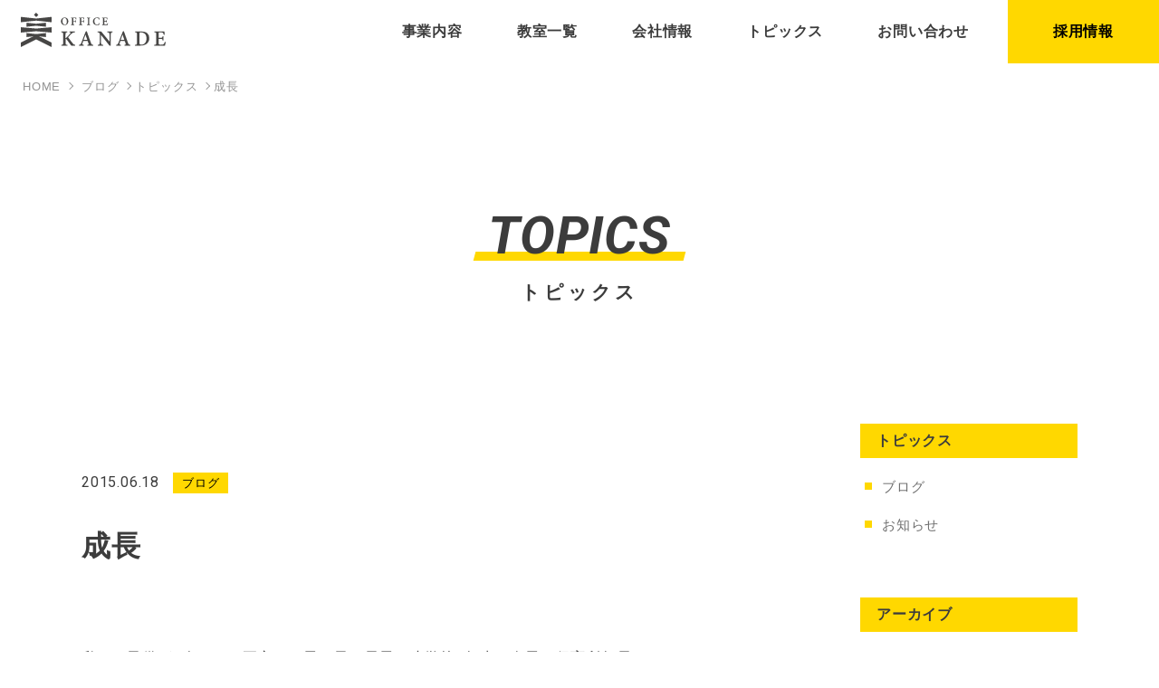

--- FILE ---
content_type: text/html; charset=UTF-8
request_url: https://office-kanade.com/2015/06/18/442/
body_size: 6544
content:


<!DOCTYPE html>
<html lang="ja">
<head>
<meta charset="utf-8">
<meta http-equiv="X-UA-Compatible" content="IE=edge">
<meta name="viewport" content="width=device-width, initial-scale=1.0">
<meta name="format-detection" content="telephone=no">
<title>成長 | オフィス奏｜パソコン教室の企画・運営 &#8211; 関西・東海・関東-</title>

<meta name='robots' content='max-image-preview:large' />
<link rel="stylesheet" media="print" onload="this.onload=null;this.media='all';" id="ao_optimized_gfonts" href="https://fonts.googleapis.com/css?family=Roboto:400,700,italic400,italic700&amp;display=swap"><link href='https://fonts.gstatic.com' crossorigin='anonymous' rel='preconnect' />
<link rel="alternate" type="application/rss+xml" title="オフィス奏｜パソコン教室の企画・運営 - 関西・東海・関東- &raquo; 成長 のコメントのフィード" href="https://office-kanade.com/2015/06/18/442/feed/" />
<link rel='stylesheet' id='wp-block-library-css'  href='https://office-kanade.com/wp/wp-includes/css/dist/block-library/style.min.css?ver=6.0.11' type='text/css' media='all' />
<style id='global-styles-inline-css' type='text/css'>
body{--wp--preset--color--black: #000000;--wp--preset--color--cyan-bluish-gray: #abb8c3;--wp--preset--color--white: #ffffff;--wp--preset--color--pale-pink: #f78da7;--wp--preset--color--vivid-red: #cf2e2e;--wp--preset--color--luminous-vivid-orange: #ff6900;--wp--preset--color--luminous-vivid-amber: #fcb900;--wp--preset--color--light-green-cyan: #7bdcb5;--wp--preset--color--vivid-green-cyan: #00d084;--wp--preset--color--pale-cyan-blue: #8ed1fc;--wp--preset--color--vivid-cyan-blue: #0693e3;--wp--preset--color--vivid-purple: #9b51e0;--wp--preset--gradient--vivid-cyan-blue-to-vivid-purple: linear-gradient(135deg,rgba(6,147,227,1) 0%,rgb(155,81,224) 100%);--wp--preset--gradient--light-green-cyan-to-vivid-green-cyan: linear-gradient(135deg,rgb(122,220,180) 0%,rgb(0,208,130) 100%);--wp--preset--gradient--luminous-vivid-amber-to-luminous-vivid-orange: linear-gradient(135deg,rgba(252,185,0,1) 0%,rgba(255,105,0,1) 100%);--wp--preset--gradient--luminous-vivid-orange-to-vivid-red: linear-gradient(135deg,rgba(255,105,0,1) 0%,rgb(207,46,46) 100%);--wp--preset--gradient--very-light-gray-to-cyan-bluish-gray: linear-gradient(135deg,rgb(238,238,238) 0%,rgb(169,184,195) 100%);--wp--preset--gradient--cool-to-warm-spectrum: linear-gradient(135deg,rgb(74,234,220) 0%,rgb(151,120,209) 20%,rgb(207,42,186) 40%,rgb(238,44,130) 60%,rgb(251,105,98) 80%,rgb(254,248,76) 100%);--wp--preset--gradient--blush-light-purple: linear-gradient(135deg,rgb(255,206,236) 0%,rgb(152,150,240) 100%);--wp--preset--gradient--blush-bordeaux: linear-gradient(135deg,rgb(254,205,165) 0%,rgb(254,45,45) 50%,rgb(107,0,62) 100%);--wp--preset--gradient--luminous-dusk: linear-gradient(135deg,rgb(255,203,112) 0%,rgb(199,81,192) 50%,rgb(65,88,208) 100%);--wp--preset--gradient--pale-ocean: linear-gradient(135deg,rgb(255,245,203) 0%,rgb(182,227,212) 50%,rgb(51,167,181) 100%);--wp--preset--gradient--electric-grass: linear-gradient(135deg,rgb(202,248,128) 0%,rgb(113,206,126) 100%);--wp--preset--gradient--midnight: linear-gradient(135deg,rgb(2,3,129) 0%,rgb(40,116,252) 100%);--wp--preset--duotone--dark-grayscale: url('#wp-duotone-dark-grayscale');--wp--preset--duotone--grayscale: url('#wp-duotone-grayscale');--wp--preset--duotone--purple-yellow: url('#wp-duotone-purple-yellow');--wp--preset--duotone--blue-red: url('#wp-duotone-blue-red');--wp--preset--duotone--midnight: url('#wp-duotone-midnight');--wp--preset--duotone--magenta-yellow: url('#wp-duotone-magenta-yellow');--wp--preset--duotone--purple-green: url('#wp-duotone-purple-green');--wp--preset--duotone--blue-orange: url('#wp-duotone-blue-orange');--wp--preset--font-size--small: 13px;--wp--preset--font-size--medium: 20px;--wp--preset--font-size--large: 36px;--wp--preset--font-size--x-large: 42px;}.has-black-color{color: var(--wp--preset--color--black) !important;}.has-cyan-bluish-gray-color{color: var(--wp--preset--color--cyan-bluish-gray) !important;}.has-white-color{color: var(--wp--preset--color--white) !important;}.has-pale-pink-color{color: var(--wp--preset--color--pale-pink) !important;}.has-vivid-red-color{color: var(--wp--preset--color--vivid-red) !important;}.has-luminous-vivid-orange-color{color: var(--wp--preset--color--luminous-vivid-orange) !important;}.has-luminous-vivid-amber-color{color: var(--wp--preset--color--luminous-vivid-amber) !important;}.has-light-green-cyan-color{color: var(--wp--preset--color--light-green-cyan) !important;}.has-vivid-green-cyan-color{color: var(--wp--preset--color--vivid-green-cyan) !important;}.has-pale-cyan-blue-color{color: var(--wp--preset--color--pale-cyan-blue) !important;}.has-vivid-cyan-blue-color{color: var(--wp--preset--color--vivid-cyan-blue) !important;}.has-vivid-purple-color{color: var(--wp--preset--color--vivid-purple) !important;}.has-black-background-color{background-color: var(--wp--preset--color--black) !important;}.has-cyan-bluish-gray-background-color{background-color: var(--wp--preset--color--cyan-bluish-gray) !important;}.has-white-background-color{background-color: var(--wp--preset--color--white) !important;}.has-pale-pink-background-color{background-color: var(--wp--preset--color--pale-pink) !important;}.has-vivid-red-background-color{background-color: var(--wp--preset--color--vivid-red) !important;}.has-luminous-vivid-orange-background-color{background-color: var(--wp--preset--color--luminous-vivid-orange) !important;}.has-luminous-vivid-amber-background-color{background-color: var(--wp--preset--color--luminous-vivid-amber) !important;}.has-light-green-cyan-background-color{background-color: var(--wp--preset--color--light-green-cyan) !important;}.has-vivid-green-cyan-background-color{background-color: var(--wp--preset--color--vivid-green-cyan) !important;}.has-pale-cyan-blue-background-color{background-color: var(--wp--preset--color--pale-cyan-blue) !important;}.has-vivid-cyan-blue-background-color{background-color: var(--wp--preset--color--vivid-cyan-blue) !important;}.has-vivid-purple-background-color{background-color: var(--wp--preset--color--vivid-purple) !important;}.has-black-border-color{border-color: var(--wp--preset--color--black) !important;}.has-cyan-bluish-gray-border-color{border-color: var(--wp--preset--color--cyan-bluish-gray) !important;}.has-white-border-color{border-color: var(--wp--preset--color--white) !important;}.has-pale-pink-border-color{border-color: var(--wp--preset--color--pale-pink) !important;}.has-vivid-red-border-color{border-color: var(--wp--preset--color--vivid-red) !important;}.has-luminous-vivid-orange-border-color{border-color: var(--wp--preset--color--luminous-vivid-orange) !important;}.has-luminous-vivid-amber-border-color{border-color: var(--wp--preset--color--luminous-vivid-amber) !important;}.has-light-green-cyan-border-color{border-color: var(--wp--preset--color--light-green-cyan) !important;}.has-vivid-green-cyan-border-color{border-color: var(--wp--preset--color--vivid-green-cyan) !important;}.has-pale-cyan-blue-border-color{border-color: var(--wp--preset--color--pale-cyan-blue) !important;}.has-vivid-cyan-blue-border-color{border-color: var(--wp--preset--color--vivid-cyan-blue) !important;}.has-vivid-purple-border-color{border-color: var(--wp--preset--color--vivid-purple) !important;}.has-vivid-cyan-blue-to-vivid-purple-gradient-background{background: var(--wp--preset--gradient--vivid-cyan-blue-to-vivid-purple) !important;}.has-light-green-cyan-to-vivid-green-cyan-gradient-background{background: var(--wp--preset--gradient--light-green-cyan-to-vivid-green-cyan) !important;}.has-luminous-vivid-amber-to-luminous-vivid-orange-gradient-background{background: var(--wp--preset--gradient--luminous-vivid-amber-to-luminous-vivid-orange) !important;}.has-luminous-vivid-orange-to-vivid-red-gradient-background{background: var(--wp--preset--gradient--luminous-vivid-orange-to-vivid-red) !important;}.has-very-light-gray-to-cyan-bluish-gray-gradient-background{background: var(--wp--preset--gradient--very-light-gray-to-cyan-bluish-gray) !important;}.has-cool-to-warm-spectrum-gradient-background{background: var(--wp--preset--gradient--cool-to-warm-spectrum) !important;}.has-blush-light-purple-gradient-background{background: var(--wp--preset--gradient--blush-light-purple) !important;}.has-blush-bordeaux-gradient-background{background: var(--wp--preset--gradient--blush-bordeaux) !important;}.has-luminous-dusk-gradient-background{background: var(--wp--preset--gradient--luminous-dusk) !important;}.has-pale-ocean-gradient-background{background: var(--wp--preset--gradient--pale-ocean) !important;}.has-electric-grass-gradient-background{background: var(--wp--preset--gradient--electric-grass) !important;}.has-midnight-gradient-background{background: var(--wp--preset--gradient--midnight) !important;}.has-small-font-size{font-size: var(--wp--preset--font-size--small) !important;}.has-medium-font-size{font-size: var(--wp--preset--font-size--medium) !important;}.has-large-font-size{font-size: var(--wp--preset--font-size--large) !important;}.has-x-large-font-size{font-size: var(--wp--preset--font-size--x-large) !important;}
</style>
<link rel="https://api.w.org/" href="https://office-kanade.com/wp-json/" /><link rel="alternate" type="application/json" href="https://office-kanade.com/wp-json/wp/v2/posts/442" /><link rel="EditURI" type="application/rsd+xml" title="RSD" href="https://office-kanade.com/wp/xmlrpc.php?rsd" />
<link rel="wlwmanifest" type="application/wlwmanifest+xml" href="https://office-kanade.com/wp/wp-includes/wlwmanifest.xml" /> 
<meta name="generator" content="WordPress 6.0.11" />
<link rel="canonical" href="https://office-kanade.com/2015/06/18/442/" />
<link rel='shortlink' href='https://office-kanade.com/?p=442' />
<link rel="alternate" type="application/json+oembed" href="https://office-kanade.com/wp-json/oembed/1.0/embed?url=https%3A%2F%2Foffice-kanade.com%2F2015%2F06%2F18%2F442%2F" />
<link rel="alternate" type="text/xml+oembed" href="https://office-kanade.com/wp-json/oembed/1.0/embed?url=https%3A%2F%2Foffice-kanade.com%2F2015%2F06%2F18%2F442%2F&#038;format=xml" />
<meta name="description" content="私には子供が2人おり、両方とも男の子（長男：小学校1年生、次男：保育所年長）です。 長男は昔からよくしゃべる方で、仕事から帰った私に『その日の出来事』を一生懸命話してくれます。 次男はというと、電車が大好きで、電車のDV [&hellip;" />
<meta property="og:title" content="成長 | オフィス奏｜パソコン教室の企画・運営 - 関西・東海・関東-" />
<meta property="og:description" content="私には子供が2人おり、両方とも男の子（長男：小学校1年生、次男：保育所年長）です。 長男は昔からよくしゃべる方で、仕事から帰った私に『その日の出来事』を一生懸命話してくれます。 次男はというと、電車が大好きで、電車のDV [&hellip;" />
<meta property="og:type" content="article" />
<meta property="og:url" content="https://office-kanade.com/2015/06/18/442/" />
<meta property="og:image" content="https://office-kanade.com/wp/wp-content/themes/Kanade/assets/images/common/ogp.png" />
<meta property="og:site_name" content="オフィス奏｜パソコン教室の企画・運営 - 関西・東海・関東-" />
<meta name="twitter:card" content="summary_large_image" />
<meta property="og:locale" content="ja_JP" />

<link rel="shortcut icon" type="image/vnd.microsoft.icon" href="https://office-kanade.com/wp/wp-content/themes/Kanade/favicon.ico">
<link rel="icon" type="image/png" href="https://office-kanade.com/wp/wp-content/themes/Kanade/assets/images/common/icon-192x192.png">
<link rel="apple-touch-icon" type="image/png" href="https://office-kanade.com/wp/wp-content/themes/Kanade/assets/images/common/apple-touch-icon.png">



<link rel="stylesheet" href="https://maxcdn.bootstrapcdn.com/font-awesome/4.4.0/css/font-awesome.min.css">
<link rel="stylesheet" href="https://office-kanade.com/wp/wp-content/cache/autoptimize/css/autoptimize_single_4803bd28b829d7b24374aad466b13fd6.css?v=2">
<link rel="stylesheet" href="https://office-kanade.com/wp/wp-content/cache/autoptimize/css/autoptimize_single_e05554d1a5ea080f45c2bafbc2004a6b.css?v=2">
<link rel="stylesheet" href="https://office-kanade.com/wp/wp-content/cache/autoptimize/css/autoptimize_single_6287c29da3cad0a13b155976db366b62.css?v=2">

<script defer type="text/javascript" src="https://ajax.googleapis.com/ajax/libs/jquery/2.2.4/jquery.min.js"></script>
<script defer type="text/javascript" src="https://office-kanade.com/wp/wp-content/cache/autoptimize/js/autoptimize_single_1d56b9cb69d0ccf30ca362abe39bdfeb.js"></script>
<script defer type="text/javascript" src="https://office-kanade.com/wp/wp-content/cache/autoptimize/js/autoptimize_single_6bf3e2a898d670f566b658baaa503625.js"></script>
<script defer type="text/javascript" src="https://office-kanade.com/wp/wp-content/themes/Kanade/assets/js/anime/ScrollMagic.min.js"></script>
<script defer type="text/javascript" src="https://office-kanade.com/wp/wp-content/cache/autoptimize/js/autoptimize_single_b484e53accfada0c343951aed4dc7829.js"></script>
<script type="text/javascript">
	window.addEventListener('load', function(){
		deSVG('.svg', true);
	});
</script>
<!-- Global site tag (gtag.js) - Google Analytics -->
<script defer src="https://www.googletagmanager.com/gtag/js?id=UA-68549847-1"></script>
<script>
  window.dataLayer = window.dataLayer || [];
  function gtag(){dataLayer.push(arguments);}
  gtag('js', new Date());

  gtag('config', 'UA-68549847-1');
</script>
</head>


	<body id="%e6%88%90%e9%95%b7-2_page" >

	<div id="wrap">


	<!-- <header id="header" class="norecruit"> -->
	<header id="header">
		<div class="headArea">
			<h1 class="logo">
				<a href="https://office-kanade.com/">
					<noscript><img class="svg" src="https://office-kanade.com/wp/wp-content/themes/Kanade/assets/images/common/logo.svg" alt=""></noscript><img class="lazyload svg" src='data:image/svg+xml,%3Csvg%20xmlns=%22http://www.w3.org/2000/svg%22%20viewBox=%220%200%20210%20140%22%3E%3C/svg%3E' data-src="https://office-kanade.com/wp/wp-content/themes/Kanade/assets/images/common/logo.svg" alt="">
				</a>
			</h1>
			<div class="navBtn"><span></span></div>
		</div>
		<div id="navigation">
			<nav class="gnav">
				<ul>
					<li><a href="https://office-kanade.com/business/">事業内容</a>
            <ul>
              <li><a href="https://office-kanade.com/business/#lineUp01">パソコン教室 / 企画・運営</a></li>
              <li><a href="https://office-kanade.com/business/#lineUp02">コンテンツ制作</a></li>
              <li><a href="https://office-kanade.com/business/#lineUp03">講座企画 / 講師派遣</a></li>
							<li><a href="https://office-kanade.com/business/#lineUp04">人材紹介業</a></li>
            </ul>
          </li>
					<li><a href="https://office-kanade.com/classroom/">教室一覧</a>
            <ul>
              <li><a href="https://office-kanade.com/classroom/#kansai">関西エリア</a></li>
              <li><a href="https://office-kanade.com/classroom/#tokai">東海エリア</a></li>
			  <li><a href="https://office-kanade.com/classroom/#tokyo">東京エリア</a></li>
				<li><a href="https://office-kanade.com/classroom/#kanagawa">神奈川エリア</a></li>
		 </ul>
          </li>
					<li><a href="https://office-kanade.com/company/">会社情報</a>
            <ul>
              <li><a href="https://office-kanade.com/company/#message">メッセージ</a></li>
              <li><a href="https://office-kanade.com/company/#overview">会社概要</a></li>
							<li><a href="https://office-kanade.com/company/#history">沿革</a></li>
              <li><a href="https://office-kanade.com/company/#staff">スタッフ紹介</a></li>
            </ul>
          </li>
					<!--<li><a href="https://office-kanade.com/onlineseminar/">オンラインセミナー</a></li>-->
					<li><a href="https://office-kanade.com/topics/">トピックス</a></li>
					<li><a href="https://office-kanade.com/contact/">お問い合わせ</a></li>
				</ul>
			</nav>
			<a class="btn_recruit" href="https://office-kanade.com/recruit/">採用情報</a>
		</div>
	</header>



	<main id="main">

		<div class="breadcrumb">
	<ul>
	    <li><a property="item" typeof="WebPage" title="Go to オフィス奏｜パソコン教室の企画・運営 - 関西・東海・関東-." href="https://office-kanade.com" class="home" ><span property="name">HOME</span></a><meta property="position" content="1"></li><li>
	<span itemprop="itemListElement" itemscope itemtype="http://schema.org/ListItem">
		<a itemprop="item" itemscope itemtype="http://schema.org/Thing" title="ブログ" href="https://office-kanade.com/category/%e3%83%96%e3%83%ad%e3%82%b0/">
		<span itemprop="name">ブログ</span>
		</a>
		<meta itemprop="position" content="2">
	</span>
</li><li><a href="/topics/">トピックス</a></li>
<li><span class="post post-post current-item">成長</span></li>	</ul>
</div>
		<div class="pageLayout_2column">

			<div class="titleStyle02">
				<p class="title">TOPICS</p>
				<h2 class="sub">トピックス</h2>
			</div>

			<div class="colArea">

				<div class="leftColumn">


					<section id="single"> 
						<div class="inner">
							<div class="thumbnail">
															</div>
							<div class="infoArea">
								<div class="dateArea">
									<p class="date">2015.06.18</p>
									<div class="category"><a href="https://office-kanade.com/category/%e3%83%96%e3%83%ad%e3%82%b0/">ブログ</a></div>								</div>
								<h1 class="title">成長</h1>
							</div>
							<div class="postContents">
								<p>私には子供が2人おり、両方とも男の子（長男：小学校1年生、次男：保育所年長）です。</p>
<p>長男は昔からよくしゃべる方で、仕事から帰った私に『その日の出来事』を一生懸命話してくれます。<br />
次男はというと、電車が大好きで、電車のDVDを見たり、電車のおもちゃで遊んだりして自分の世界に入り込むタイプです。</p>
<p>昨日、そんな次男が、めずらしく『その日の保育所での出来事』を話してくれました。<br />
内容は、今週の金曜日に行われる、「デーキャンプ」という行事についてでした。</p>
<p>「デーキャンプ」は、保育所の中でも年長クラスだけが参加でき、カレーを作ったり、キャンプファイアーをする行事です。（自分のときは、&#8221;お泊り保育&#8221;だったかな・・・）</p>
<p>次男の言葉そのままですが、<br />
「デーキャンプで作るカレーの買い出しに、自分から立候補してんで。明日買い出しに行くねん。」<br />
と、目をキラキラさせながら話してくれるのです。</p>
<p>「立候補」という難しい言葉を知っていたことに驚きがありましたが、何より『その日の出来事』を言うようになったことに父親として『うれしさ』と『成長』を感じました。</p>
<p>しかしその後はいつも通り、電車のおもちゃで遊んでいましたが・・・</p>
<p>子供の成長に自分も負けていられません！<br />
子供は周りの人間（家族・友達など）からの情報を吸収して&#8221;成長&#8221;していきます。<br />
「勝手に」という感覚でしょうか。</p>
<p>しかし、大人は「勝手に」は成長しません。20歳～30歳までに身体的な成長のピークが来て、以降は「勝手に」成長しなくなります。<br />
精神的な成長のピークには個人差があるでしょうが、自分が努力を惜しまない限りピークを後ろに後ろにずらすことができると思います。</p>
<p><span style="color: #0000ff;">新しいことを初めてみるのも良いでしょうし、今までしたことをさらに追及してみるのも良いでしょう。</span><br />
昨日は、自分自身の&#8221;成長&#8221;を考えさせられた一日でした。</p>
<p>ちなみに、２、3年までは2人を同時にダブル抱っこできましたが、最近は2人とも体重が増え、もうダブル抱っこなんてできません！</p>
<p>&nbsp;</p>
<p>寺内</p>
<p>&nbsp;</p>
							</div>
						</div>
					</section>



				</div>

				<div class="rightColumn">
					<div class="widgetArea">

	<div id="categories-3" class="widget_column widget widget_categories"><h3 class="widget_title">トピックス</h3>
			<ul>
					<li class="cat-item cat-item-4"><a href="https://office-kanade.com/category/%e3%83%96%e3%83%ad%e3%82%b0/">ブログ</a>
</li>
	<li class="cat-item cat-item-2"><a href="https://office-kanade.com/category/news/">お知らせ</a>
</li>
			</ul>

			</div><div id="archives-3" class="widget_column widget widget_archive"><h3 class="widget_title">アーカイブ</h3>
			<ul>
					<li><a href='https://office-kanade.com/2023/07/'>2023年7月</a></li>
	<li><a href='https://office-kanade.com/2023/04/'>2023年4月</a></li>
	<li><a href='https://office-kanade.com/2022/06/'>2022年6月</a></li>
	<li><a href='https://office-kanade.com/2022/03/'>2022年3月</a></li>
	<li><a href='https://office-kanade.com/2021/08/'>2021年8月</a></li>
	<li><a href='https://office-kanade.com/2021/05/'>2021年5月</a></li>
	<li><a href='https://office-kanade.com/2020/01/'>2020年1月</a></li>
	<li><a href='https://office-kanade.com/2019/11/'>2019年11月</a></li>
	<li><a href='https://office-kanade.com/2018/08/'>2018年8月</a></li>
	<li><a href='https://office-kanade.com/2018/05/'>2018年5月</a></li>
	<li><a href='https://office-kanade.com/2017/04/'>2017年4月</a></li>
	<li><a href='https://office-kanade.com/2017/01/'>2017年1月</a></li>
	<li><a href='https://office-kanade.com/2016/11/'>2016年11月</a></li>
	<li><a href='https://office-kanade.com/2016/07/'>2016年7月</a></li>
	<li><a href='https://office-kanade.com/2016/06/'>2016年6月</a></li>
	<li><a href='https://office-kanade.com/2016/05/'>2016年5月</a></li>
	<li><a href='https://office-kanade.com/2016/02/'>2016年2月</a></li>
	<li><a href='https://office-kanade.com/2016/01/'>2016年1月</a></li>
	<li><a href='https://office-kanade.com/2015/10/'>2015年10月</a></li>
	<li><a href='https://office-kanade.com/2015/09/'>2015年9月</a></li>
	<li><a href='https://office-kanade.com/2015/08/'>2015年8月</a></li>
	<li><a href='https://office-kanade.com/2015/07/'>2015年7月</a></li>
	<li><a href='https://office-kanade.com/2015/06/'>2015年6月</a></li>
	<li><a href='https://office-kanade.com/2015/05/'>2015年5月</a></li>
	<li><a href='https://office-kanade.com/2015/04/'>2015年4月</a></li>
	<li><a href='https://office-kanade.com/2015/03/'>2015年3月</a></li>
	<li><a href='https://office-kanade.com/2015/02/'>2015年2月</a></li>
	<li><a href='https://office-kanade.com/2015/01/'>2015年1月</a></li>
	<li><a href='https://office-kanade.com/2013/02/'>2013年2月</a></li>
	<li><a href='https://office-kanade.com/2013/01/'>2013年1月</a></li>
	<li><a href='https://office-kanade.com/2012/12/'>2012年12月</a></li>
	<li><a href='https://office-kanade.com/2012/11/'>2012年11月</a></li>
	<li><a href='https://office-kanade.com/2012/10/'>2012年10月</a></li>
	<li><a href='https://office-kanade.com/2012/09/'>2012年9月</a></li>
	<li><a href='https://office-kanade.com/2012/08/'>2012年8月</a></li>
	<li><a href='https://office-kanade.com/2012/05/'>2012年5月</a></li>
			</ul>

			</div>
</div>				</div>

			</div>

		</div>
	</main>




<!-- ▲▲ CONTENTS END ▲▲ -->

	
	<div id="bottomLinkArea">
	<div class="inner">

					<div class="box phone">
				<div class="in">
					<p class="midashi">お問い合わせはこちらから</p>
					<div class="phoneArea"><a class="phone" href="tel:0669486577">06-6948-6577</a></div>
					<div class="btnArea"><a class="btnStyle02" href="https://office-kanade.com/contact/">WEBからのお問い合わせ</a></div>
				</div>
			</div>
			<div class="box link">
				<a class="in" href="https://office-kanade.com/recruit/">
					<div class="textArea">
						<p class="title">RECRUIT</p>
						<p class="sub">｜採用情報｜</p>
					</div>
				</a>
			</div>

		
	</div>
</div>
	
	<footer id="footer">
		<div class="inner">
			<div class="logoArea">
				<h2 class="logo">
					<a href="https://office-kanade.com/">
						<noscript><img class="svg" src="https://office-kanade.com/wp/wp-content/themes/Kanade/assets/images/common/logo.svg" alt=""></noscript><img class="lazyload svg" src='data:image/svg+xml,%3Csvg%20xmlns=%22http://www.w3.org/2000/svg%22%20viewBox=%220%200%20210%20140%22%3E%3C/svg%3E' data-src="https://office-kanade.com/wp/wp-content/themes/Kanade/assets/images/common/logo.svg" alt="">
					</a>
				</h2>
				<p class="address">〒540-0008 大阪市中央区大手前1-5-6光養ビル2号館 3F</p>
			</div>
			<div class="LinkArea">

				<div class="pageLink">
					<div class="LinkWrap">
						<ul class="type01">
							<li><a href="https://office-kanade.com/">TOP</a></li>
							<li><a href="https://office-kanade.com/business/">BUSINESS LINEUP</a></li>
							<li><a href="https://office-kanade.com/classroom/">CLASSROOM LIST</a></li>
							<li><a href="https://office-kanade.com/company/">COMPANY PROFILE</a></li>
							<li><a href="https://office-kanade.com/topics/">TOPICS</a></li>
						</ul>
						<ul class="type02">
							<li><a href="https://office-kanade.com/sitemap/">サイトマップ</a></li>
							<li><a href="https://office-kanade.com/privacy/">プライバシーポリシー</a></li>
							<li><a href="https://office-kanade.com/sitepolicy/">サイトご利用規約</a></li>
							<li><a href="https://office-kanade.com/contact/">お問い合わせ</a></li>
						</ul>
					</div>
					<div class="BtnArea">
						<a class="btnStyle01" href="http://kanade-contents.sakura.ne.jp/contents/allmenu.html" target="_blank">会員様ページはこちら</a>
					</div>
				</div>
				<p class="copyright">Copyright(c) 2020 Office Kanade corp. All Rights Reserved.</p>
			</div>

		</div>
	</footer>


</div>

<noscript><style>.lazyload{display:none;}</style></noscript><script data-noptimize="1">window.lazySizesConfig=window.lazySizesConfig||{};window.lazySizesConfig.loadMode=1;</script><script defer data-noptimize="1" src='https://office-kanade.com/wp/wp-content/plugins/autoptimize/classes/external/js/lazysizes.min.js?ao_version=3.1.14'></script>
</body>
</html>


--- FILE ---
content_type: text/css
request_url: https://office-kanade.com/wp/wp-content/cache/autoptimize/css/autoptimize_single_e05554d1a5ea080f45c2bafbc2004a6b.css?v=2
body_size: 3012
content:
@charset "UTF-8";body{color:#3c3c3c;line-height:1.8em;font-size:14px;width:100%}@media screen and (min-width:768px){body{font-size:15px}}@media screen and (min-width:980px){body{line-height:1.9em;font-size:16px;letter-spacing:.05em}}#wrap{overflow:hidden}img{width:100%}@media screen and (max-width:767px){.pc{display:none}}@media screen and (min-width:768px){.sp{display:none}.pc{display:block}}.blank{display:inline-block;padding-right:15px;position:relative}.blank:after{content:"";width:12px;height:12px;background-image:url(//office-kanade.com/wp/wp-content/themes/Kanade/assets/css/../images/icon/icon_blank.png);position:absolute;right:0;top:50%;background-size:cover;margin-top:-5px}@media screen and (max-width:979px){#header .headArea{height:60px;width:100%;background-color:#3c3c3c;display:flex;-moz-align-items:center;align-items:center;-moz-justify-content:space-between;justify-content:space-between;position:fixed;z-index:999;left:0;top:0;padding-left:15px;transition:all .25s ease-in-out}body{padding-top:60px}#header .logo{margin-top:5px;display:inline-block;width:140px;height:40px}#header .logo a{display:block}#header .logo svg{width:100%;height:100%}#header .logo svg path,#header .logo svg circle{fill:#fff}.navBtn{width:60px;height:60px;position:fixed;z-index:99999;top:0;right:0;cursor:pointer;background-color:#ffdc1a}.navBtn span{width:32px;height:2px;background-color:#3c3c3c;display:block;position:absolute;top:50%;left:50%;margin-left:-16px;margin-top:-1px;transition:all .2s ease-in}.navBtn span:after,.navBtn span:before{content:"";width:32px;height:2px;background-color:#3c3c3c;display:block;position:absolute;left:0;transition:all .2s ease-in}.navBtn span:after{top:-10px}.navBtn span:before{bottom:-10px}.navBtn.active span{background-color:transparent}.navBtn.active span:after{top:0;transform:rotate(45deg)}.navBtn.active span:before{top:0;transform:rotate(135deg)}#navigation{width:calc( 100% + 60px);height:100%;position:fixed;top:60px;left:0;z-index:999;background-color:#3c3c3c;padding:0 60px 100px 0;overflow-y:auto;transition:all .4s ease-in-out;visibility:hidden;transform:translateX(100%)}#navigation .gnav>ul{width:100%;border-top:1px solid #525252}#navigation .gnav>ul>li{text-align:center;width:100%;border-bottom:1px solid #525252;position:relative}#navigation .gnav>ul>li>a{position:relative;font-size:15px;color:#fff;padding:20px;width:100%;display:inline-block;text-align:left;font-weight:600;-webkit-font-smoothing:antialiased;-moz-font-smoothing:antialiased;font-smoothing:antialiased;-moz-osx-font-smoothing:grayscale}}@media screen and (max-width:979px) and (min-width:980px){#navigation .gnav>ul>li>a{font-weight:700}}@media screen and (max-width:979px){#navigation .gnav>ul>li>a:after{content:"";width:7px;height:7px;display:block;border-top:2px solid #ffd800;border-right:2px solid #ffd800;transform:rotate(45deg);position:absolute;top:50%;right:20px;margin-top:-7px}}@media screen and (max-width:979px){#navigation .gnav .hasChild span{width:100%;display:flex;flex-direction:row-reverse;align-items:center;line-height:60px}#navigation .gnav .hasChild span a{display:block;flex:1;color:#fff;padding:0 20px;font-size:16px}#navigation .gnav .hasChild span button{width:60px;height:60px;background-color:#2d2d2d;position:relative;display:block}#navigation .gnav .hasChild span button:before,#navigation .gnav .hasChild span button:after{content:"";width:20px;height:2px;background-color:#fff;position:absolute;top:50%;left:50%;margin-top:-1px;margin-left:-10px;border-radius:1px}#navigation .gnav .hasChild span button:after{transform:rotate(90deg);transition:all .2s ease}#navigation .gnav .hasChild span button.open:after{transform:rotate(0deg)}#navigation .gnav .hasChild ul{background-color:rgba(255,255,255,.05);padding:10px;border-radius:5px}#navigation .gnav .hasChild ul li{background-color:#fff}#navigation .gnav .hasChild ul li+li{border-top:1px solid rgba(0,0,0,.1)}#navigation .gnav .hasChild ul li:first-child{border-radius:5px 5px 0 0}#navigation .gnav .hasChild ul li:last-child{border-radius:0 0 5px 5px}#navigation .gnav .hasChild ul li a{display:block;padding:13px 20px;color:#333;font-weight:400;font-size:15px;position:relative}#navigation .gnav .hasChild ul li a:after{content:"";width:7px;height:7px;display:block;border-top:2px solid #ffd800;border-right:2px solid #ffd800;transform:rotate(45deg);position:absolute;top:50%;right:20px;margin-top:-7px}}@media screen and (max-width:979px){#navigation .gnav .childList{display:none}#navigation .gnav .childList li a{position:relative;display:inline-block;width:100%;border-bottom:1px solid #425177;padding:10px 15px;background-color:#fff;color:#16254b;font-weight:600;-webkit-font-smoothing:antialiased;-moz-font-smoothing:antialiased;font-smoothing:antialiased;-moz-osx-font-smoothing:grayscale}}@media screen and (max-width:979px) and (min-width:980px){#navigation .gnav .childList li a{font-weight:700}}@media screen and (max-width:979px){#navigation .gnav .childList li a:after{content:"";display:inline-block;width:7px;height:7px;border-top:1px solid #7184b5;border-right:1px solid #7184b5;transform:rotate(45deg);right:20px;top:50%;margin-top:-4px;position:absolute}}@media screen and (max-width:979px){.open #navigation{transform:translateX(0%);visibility:visible}.open .navBtn span{margin-top:0}.open .navBtn p{display:none}}@media screen and (max-width:979px) and (min-width:768px){#navigation .gnav li a{font-size:18px;padding:40px 10px}#navigation .gnav li a span{margin-top:5px}}@media screen and (max-width:979px){#header.norecruit .btn_recruit{display:none}#header .btn_consArea{position:fixed;left:0;bottom:0;width:100%;z-index:11}#header .btn_recruit{width:100%;max-width:280px;margin:30px auto 0 auto;position:relative;background-color:#ffd800;display:block;color:#000;font-size:16px;padding:16px 15px;transition:all .2s ease-in-out;text-align:center;font-weight:600;-webkit-font-smoothing:antialiased;-moz-font-smoothing:antialiased;font-smoothing:antialiased;-moz-osx-font-smoothing:grayscale}}@media screen and (max-width:979px) and (min-width:980px){#header .btn_recruit{font-weight:700}}@media screen and (max-width:979px){#header .btn_recruit:hover{background-color:#63749d;color:#fff}}@media screen and (min-width:980px){#header{height:60px;width:100%;display:flex;-moz-align-items:center;align-items:center;-moz-justify-content:space-between;justify-content:space-between;position:fixed;z-index:999;left:0;top:0;padding-left:15px;transition:all .25s ease-in-out}#header:after{content:"";width:100%;height:100%;background-color:#fff;position:absolute;left:0;top:0;z-index:-1}body{padding-top:60px}#header .logo{margin-top:5px;display:inline-block;width:160px;height:40px}#header .logo a{display:block;transition:all .2s ease-in-out}#header .logo a:hover{opacity:.8}#header .logo svg{width:160px;height:40px}#header .logo svg path,#header .logo svg circle{fill:#474645}#header .headArea{width:200px}#header #navigation{padding-left:10px}#navigation{height:100%;padding-right:170px}#navigation .gnav{height:100%}#navigation .gnav>ul{width:100%;height:100%;display:flex;transition:all .2s ease-in-out}#navigation .gnav>ul>li{position:relative}#navigation .gnav>ul>li.hasChild span a,#navigation .gnav>ul>li>a{height:100%;color:#3c3c3c;font-size:15px;display:flex;align-items:center;padding:0 20px;font-weight:600;-webkit-font-smoothing:antialiased;-moz-font-smoothing:antialiased;font-smoothing:antialiased;-moz-osx-font-smoothing:grayscale;line-height:1em;text-align:center}}@media screen and (min-width:980px) and (min-width:980px){#navigation .gnav>ul>li.hasChild span a,#navigation .gnav>ul>li>a{font-weight:700}}@media screen and (min-width:980px){#navigation .gnav>ul>li.hasChild span a{border-radius:4px 4px 0 0}}@media screen and (min-width:980px){#navigation .gnav>ul>li ul{width:220%;position:absolute;top:60px;left:0;display:block !important;visibility:hidden;opacity:0;overflow:hidden;border-top:1px solid #fafafa;box-shadow:2px 2px 0px rgba(0,0,0,.2)}#navigation .gnav>ul>li ul li+li{border-top:1px solid #fafafa}#navigation .gnav>ul>li ul li a{display:block;padding:10px 20px;text-align:left;color:#3c3c3c;font-size:14px;font-weight:700;transition:all .2s ease-in-out;position:relative}#navigation .gnav>ul>li ul li a:after{content:"";width:6px;height:6px;display:block;position:absolute;top:50%;right:20px;border-top:2px solid #ffd800;border-right:2px solid #ffd800;transform:rotate(45deg);margin-top:-4px;transition:all .2s ease-in-out}}@media screen and (min-width:980px){#navigation .gnav>ul>li:hover.hasChild span a,#navigation .gnav>ul>li:hover>a{background-color:#fff}#navigation .gnav>ul>li:hover ul{visibility:visible;opacity:1;background-color:#fff}#navigation .gnav>ul>li:hover ul li a{background-color:rgba(255,255,255,0)}#navigation .gnav>ul>li:hover ul li a:hover{background-color:#ffd800}#navigation .gnav>ul>li:hover ul li a:hover:after{border-color:#333}}@media screen and (min-width:980px){#navigation .gnav .hasChild span button{display:none}}@media screen and (min-width:980px){#navigation .btn_recruit{position:absolute;right:0;top:0;background-color:#ffd800;display:inline-block;font-size:15px;color:#000;padding:15px 44px;transition:all .2s ease-in-out;text-align:center;font-weight:600;-webkit-font-smoothing:antialiased;-moz-font-smoothing:antialiased;font-smoothing:antialiased;-moz-osx-font-smoothing:grayscale}}@media screen and (min-width:980px) and (min-width:980px){#navigation .btn_recruit{font-weight:700}}@media screen and (min-width:980px){#navigation .btn_recruit:hover{color:#fff;background-color:#000}}@media screen and (min-width:980px) and (min-width:1180px){#navigation{padding-right:180px}#navigation .gnav>ul>li.hasChild span a,#navigation .gnav>ul>li>a{padding:28px 30px;font-size:16px}#navigation .gnav>ul>li ul{width:210%;top:70px}#navigation .gnav>ul>li ul li a{font-size:15px}#navigation .btn_recruit{padding:20px 50px;font-size:16px}}@media screen and (min-width:980px) and (min-width:1380px){#navigation{padding-right:210px}#navigation .gnav>ul>li.hasChild span a,#navigation .gnav>ul>li>a{padding:27px 32px;font-size:16px}#navigation .gnav>ul>li.hasChild span a span,#navigation .gnav>ul>li>a span{font-size:11px}}@media screen and (min-width:980px){.scrollOn #navigation .gnav>ul>li:hover.hasChild span a,.scrollOn #navigation .gnav>ul>li:hover>a{background-color:#f5f5f5;transition:all .2s ease-in-out}.scrollOn #navigation .gnav>ul>li:hover ul{background-color:#fff;transition:all .2s ease-in-out}}@media screen and (min-width:980px) and (min-width:1180px){#header{height:70px;padding-left:23px}}@media screen and (min-width:980px) and (min-width:1380px){#header{padding-left:30px}#header .logo{margin-top:8px;width:160px}}@media screen and (min-width:980px){.navBtn{display:none}}@media screen and (min-width:980px){#top_page{padding-top:0}#top_page .breadcrumb{display:none}#top_page #header:after{background-color:rgba(255,255,255,0);transition:all .2s ease-in-out}#top_page.scrollOn #header:after{background-color:#fff}}@media screen and (min-width:980px){#header.norecruit #navigation{padding-right:20px}#header.norecruit .btn_recruit{display:none}}#footer{background-color:#ffd800;padding:30px 20px 10px}#footer .logo a{width:168px;height:40px;display:inline-block}#footer .logo a svg{width:168px;height:40px}#footer .logo a svg path,#footer .logo a svg circle{fill:#474645}#footer .pageLink{margin-top:20px;margin-bottom:20px}#footer .pageLink .BtnArea{margin-top:20px}#footer .pageLink .LinkWrap li a{color:#3c3c3c;display:inline-block;padding:3px 0}#footer .pageLink .LinkWrap .type01{font-family:"Roboto",serif;font-style:italic;font-weight:600;-webkit-font-smoothing:antialiased;-moz-font-smoothing:antialiased;font-smoothing:antialiased;-moz-osx-font-smoothing:grayscale}@media screen and (min-width:980px){#footer .pageLink .LinkWrap .type01{font-weight:700}}@media screen and (min-width:768px){#footer .pageLink .LinkWrap .type01{display:flex;-moz-justify-content:flex-start;justify-content:flex-start}#footer .pageLink .LinkWrap .type01 li+li{margin-left:15px}#footer .pageLink .LinkWrap .type02{display:flex;-moz-justify-content:flex-start;justify-content:flex-start}#footer .pageLink .LinkWrap .type02 li{padding-right:15px;position:relative}#footer .pageLink .LinkWrap .type02 li:after{content:"";width:1px;height:1em;position:absolute;right:0;top:50%;background-color:#3c3c3c;margin-top:-.5em}#footer .pageLink .LinkWrap .type02 li+li{padding-left:15px}#footer .pageLink .LinkWrap .type02 li:last-child:after{display:none}}@media screen and (min-width:768px) and (max-width:979px){#footer .copyright{text-align:center}}@media screen and (min-width:980px){#footer .inner{display:flex;-moz-justify-content:space-between;justify-content:space-between}#footer .inner .logoArea{width:360px}#footer .inner .logoArea .address{font-size:13px}#footer .inner .logoArea .logo{transition:all .2s ease-in-out}#footer .inner .logoArea .logo:hover{opacity:.8}#footer .pageLink{margin-top:0}#footer .pageLink .LinkWrap li a{font-size:14px;transition:all .2s ease-in-out}#footer .pageLink .LinkWrap li a:hover{color:#0093ff}#footer .pageLink .BtnArea{text-align:right}#footer .pageLink .BtnArea .btnStyle01{max-width:210px}#footer .copyright{font-size:14px;text-align:right}}@media screen and (min-width:1180px){#footer .inner{max-width:1430px;margin:0 auto}#footer .inner .logoArea{width:360px}#footer .inner .logoArea .logo a{width:198px;height:48px}#footer .inner .logoArea .logo a svg{width:198px;height:48px}#footer .inner .logoArea .address{font-size:13px}#footer .pageLink{display:flex;-moz-justify-content:flex-start;justify-content:flex-start;margin-bottom:10px}#footer .pageLink .LinkWrap li a{font-size:14px}#footer .pageLink .BtnArea{margin-top:10px}#footer .pageLink .BtnArea .btnStyle01{width:210px}#footer .copyright{font-size:14px;text-align:right}}@media screen and (min-width:1380px){#footer .inner .logoArea{width:380px}#footer .inner .logoArea .address{font-size:14px}#footer .pageLink .LinkWrap li a{font-size:15px}}#bottomLinkArea{padding:0 20px 30px}#bottomLinkArea .box .in{display:inline-block;width:100%;height:100%;padding:20px}#bottomLinkArea .box.phone{border:1px solid #707070}#bottomLinkArea .box.phone .midashi{margin-bottom:5px;font-weight:600;-webkit-font-smoothing:antialiased;-moz-font-smoothing:antialiased;font-smoothing:antialiased;-moz-osx-font-smoothing:grayscale}@media screen and (min-width:980px){#bottomLinkArea .box.phone .midashi{font-weight:700}}#bottomLinkArea .box.phone .phone{padding-left:25px;position:relative;color:#3c3c3c;font-family:"Roboto",serif;font-weight:600;-webkit-font-smoothing:antialiased;-moz-font-smoothing:antialiased;font-smoothing:antialiased;-moz-osx-font-smoothing:grayscale;font-size:25px;letter-spacing:.1em}@media screen and (min-width:980px){#bottomLinkArea .box.phone .phone{font-weight:700}}#bottomLinkArea .box.phone .phone:before{content:"";width:20px;height:20px;background-image:url(//office-kanade.com/wp/wp-content/themes/Kanade/assets/css/../images/common/icon_phone.png);background-size:cover;position:absolute;left:0;top:50%;margin-top:-10px}#bottomLinkArea .box.phone .btnArea{margin-top:10px}#bottomLinkArea .box.link{margin-top:20px;background-color:#ffd800}#bottomLinkArea .box.link .title,#bottomLinkArea .box.link .sub{color:#3c3c3c;font-weight:600;-webkit-font-smoothing:antialiased;-moz-font-smoothing:antialiased;font-smoothing:antialiased;-moz-osx-font-smoothing:grayscale;text-align:center}@media screen and (min-width:980px){#bottomLinkArea .box.link .title,#bottomLinkArea .box.link .sub{font-weight:700}}#bottomLinkArea .box.link .title{line-height:1.1em;font-family:"Roboto",serif;font-size:30px;transform:scale(.9,1);letter-spacing:.1em}#bottomLinkArea .box.link .sub{font-size:16px;margin-top:5px}@media screen and (min-width:768px){#bottomLinkArea{padding:0 20px 60px}#bottomLinkArea .inner{display:flex;-moz-justify-content:center;justify-content:center}#bottomLinkArea .inner .box{width:48%}#bottomLinkArea .inner .box+.box{margin-top:0;margin-left:4%}#bottomLinkArea .box .in{padding:25px}#bottomLinkArea .box.phone .midashi{margin-bottom:5px}#bottomLinkArea .box.phone .phone{padding-left:30px;font-size:33px}#bottomLinkArea .box.phone .phone:before{width:25px;height:25px;margin-top:-12px}#bottomLinkArea .box.phone .btnArea{margin-top:10px}#bottomLinkArea .box.phone .btnArea .btnStyle02{padding:.9em 20px}#bottomLinkArea .box.link .in{display:flex;-moz-justify-content:center;justify-content:center;-moz-align-items:center;align-items:center}#bottomLinkArea .box.link .title{line-height:1.05em;font-size:40px}#bottomLinkArea .box.link .sub{font-size:16px;margin-top:10px}}@media screen and (min-width:980px){#bottomLinkArea{padding:0 20px 80px}#bottomLinkArea .inner{max-width:1000px;margin:0 auto}#bottomLinkArea .inner .box{width:48.5%}#bottomLinkArea .inner .box+.box{margin-left:3%}#bottomLinkArea .box .in{padding:35px 45px}#bottomLinkArea .box.phone .midashi{margin-bottom:22px;font-size:17px}#bottomLinkArea .box.phone .phone{padding-left:45px;font-size:41px;margin-right:-10px;display:inline-block}}@media screen and (min-width:980px) and (min-width:1080px){#bottomLinkArea .box.phone .phone{font-size:46px;margin-right:-20px}}@media screen and (min-width:980px){#bottomLinkArea .box.phone .phone:before{width:40px;height:40px;margin-top:-20px}}@media screen and (min-width:980px){#bottomLinkArea .box.phone .btnArea{margin-top:13px}}@media screen and (min-width:980px){#bottomLinkArea .box.link{transition:all .2s ease-in-out}#bottomLinkArea .box.link .title,#bottomLinkArea .box.link .sub{transition:all .2s ease-in-out}#bottomLinkArea .box.link .title{line-height:1em;font-size:59px}#bottomLinkArea .box.link .sub{font-size:19px;margin-top:15px;letter-spacing:.1em}#bottomLinkArea .box.link:hover{background-color:#3c3c3c}#bottomLinkArea .box.link:hover .title,#bottomLinkArea .box.link:hover .sub{color:#fff}}@media screen and (max-width:767px){.breadcrumb{display:none}}@media screen and (min-width:768px){#wrap{position:relative}.breadcrumb ul{padding:20px 25px;display:flex;-moz-align-items:center;align-items:center;-moz-justify-content:flex-start;justify-content:flex-start}.breadcrumb ul li+li:before{content:"";width:5px;height:5px;border-top:1px solid #939393;border-right:1px solid #939393;display:inline-block;transform:rotate(45deg);position:relative;top:-2px;margin:0 5px 0 7px}.breadcrumb ul li a,.breadcrumb ul li span{color:#939393;transition:all .2s ease;font-size:13px}.breadcrumb ul li a:hover{color:#ffb100}.breadcrumb ul li a:hover span{color:#ffb100}}@media screen and (min-width:1520px){.breadcrumb ul{padding:20px 85px}}

--- FILE ---
content_type: text/css
request_url: https://office-kanade.com/wp/wp-content/cache/autoptimize/css/autoptimize_single_6287c29da3cad0a13b155976db366b62.css?v=2
body_size: 13437
content:
@charset "UTF-8";@-webkit-keyframes fadeIn{from{opacity:0}to{opacity:1}}@keyframes fadeIn{from{opacity:0}to{opacity:1}}@-webkit-keyframes fadeInOut{from{opacity:1}to{opacity:0}}@keyframes fadeInOut{from{opacity:1}to{opacity:0}}@-webkit-keyframes fadeUp{from{opacity:0;-webkit-transform:translateY(8%);transform:translateY(8%)}to{opacity:1;-webkit-transform:translateY(0%);transform:translateY(0%)}}@keyframes fadeUp{from{opacity:0;-webkit-transform:translateY(8%);transform:translateY(8%)}to{opacity:1;-webkit-transform:translateY(0%);transform:translateY(0%)}}@-webkit-keyframes fadeUp2{from{opacity:0;-webkit-transform:translateY(4%);transform:translateY(4%)}to{opacity:1;-webkit-transform:translateY(0%);transform:translateY(0%)}}@keyframes fadeUp2{from{opacity:0;-webkit-transform:translateY(4%);transform:translateY(4%)}to{opacity:1;-webkit-transform:translateY(0%);transform:translateY(0%)}}@-webkit-keyframes fadeDown{from{opacity:0;-webkit-transform:translateY(-8%);transform:translateY(-8%)}to{opacity:1;-webkit-transform:translateY(0%);transform:translateY(0%)}}@keyframes fadeDown{from{opacity:0;-webkit-transform:translateY(-8%);transform:translateY(-8%)}to{opacity:1;-webkit-transform:translateY(0%);transform:translateY(0%)}}@-webkit-keyframes Down{from{-webkit-transform:translateY(-100%);transform:translateY(-100%)}to{-webkit-transform:translateY(0%);transform:translateY(0%)}}@keyframes Down{from{-webkit-transform:translateY(-100%);transform:translateY(-100%)}to{-webkit-transform:translateY(0%);transform:translateY(0%)}}@-webkit-keyframes fadeInRight{from{opacity:0;-webkit-transform:translate3d(5%,0,0);transform:translate3d(5%,0,0)}to{opacity:1;-webkit-transform:translate3d(0,0,0);transform:translate3d(0,0,0)}}@keyframes fadeInRight{from{opacity:0;-webkit-transform:translate3d(5%,0,0);transform:translate3d(5%,0,0)}to{opacity:1;-webkit-transform:translate3d(0,0,0);transform:translate3d(0,0,0)}}@-webkit-keyframes fadeInLeft{from{opacity:0;-webkit-transform:translate3d(-5%,0,0);transform:translate3d(-5%,0,0)}to{opacity:1;-webkit-transform:translate3d(0,0,0);transform:translate3d(0,0,0)}}@keyframes fadeInLeft{from{opacity:0;-webkit-transform:translate3d(-5%,0,0);transform:translate3d(-5%,0,0)}to{opacity:1;-webkit-transform:translate3d(0,0,0);transform:translate3d(0,0,0)}}@-webkit-keyframes swing{20%{-webkit-transform:rotate3d(0,0,1,15deg);transform:rotate3d(0,0,1,15deg)}40%{-webkit-transform:rotate3d(0,0,1,-10deg);transform:rotate3d(0,0,1,-10deg)}60%{-webkit-transform:rotate3d(0,0,1,5deg);transform:rotate3d(0,0,1,5deg)}80%{-webkit-transform:rotate3d(0,0,1,-5deg);transform:rotate3d(0,0,1,-5deg)}to{-webkit-transform:rotate3d(0,0,1,0deg);transform:rotate3d(0,0,1,0deg)}}@keyframes swing{20%{-webkit-transform:rotate3d(0,0,1,15deg);transform:rotate3d(0,0,1,15deg)}40%{-webkit-transform:rotate3d(0,0,1,-10deg);transform:rotate3d(0,0,1,-10deg)}60%{-webkit-transform:rotate3d(0,0,1,5deg);transform:rotate3d(0,0,1,5deg)}80%{-webkit-transform:rotate3d(0,0,1,-5deg);transform:rotate3d(0,0,1,-5deg)}to{-webkit-transform:rotate3d(0,0,1,0deg);transform:rotate3d(0,0,1,0deg)}}@-webkit-keyframes swing2{20%{-webkit-transform:rotate3d(0,0,1,10deg);transform:rotate3d(0,0,1,10deg)}40%{-webkit-transform:rotate3d(0,0,1,-5deg);transform:rotate3d(0,0,1,-5deg)}60%{-webkit-transform:rotate3d(0,0,1,3deg);transform:rotate3d(0,0,1,3deg)}80%{-webkit-transform:rotate3d(0,0,1,-3deg);transform:rotate3d(0,0,1,-3deg)}to{-webkit-transform:rotate3d(0,0,1,0deg);transform:rotate3d(0,0,1,0deg)}}@keyframes swing2{20%{-webkit-transform:rotate3d(0,0,1,5deg);transform:rotate3d(0,0,1,5deg)}40%{-webkit-transform:rotate3d(0,0,1,-5deg);transform:rotate3d(0,0,1,-5deg)}60%{-webkit-transform:rotate3d(0,0,1,3deg);transform:rotate3d(0,0,1,3deg)}80%{-webkit-transform:rotate3d(0,0,1,-3deg);transform:rotate3d(0,0,1,-3deg)}to{-webkit-transform:rotate3d(0,0,1,0deg);transform:rotate3d(0,0,1,0deg)}}@-webkit-keyframes swing2_opacity{from{opacity:0}20%{-webkit-transform:rotate3d(0,0,1,5deg);transform:rotate3d(0,0,1,10deg)}40%{-webkit-transform:rotate3d(0,0,1,-5deg);transform:rotate3d(0,0,1,-5deg)}60%{-webkit-transform:rotate3d(0,0,1,3deg);transform:rotate3d(0,0,1,3deg)}80%{-webkit-transform:rotate3d(0,0,1,-3deg);transform:rotate3d(0,0,1,-3deg)}to{opacity:1;-webkit-transform:rotate3d(0,0,1,0deg);transform:rotate3d(0,0,1,0deg)}}@keyframes swing_opacity{from{opacity:0}20%{-webkit-transform:rotate3d(0,0,1,5deg);transform:rotate3d(0,0,1,5deg)}40%{-webkit-transform:rotate3d(0,0,1,-5deg);transform:rotate3d(0,0,1,-5deg)}60%{-webkit-transform:rotate3d(0,0,1,3deg);transform:rotate3d(0,0,1,3deg)}80%{-webkit-transform:rotate3d(0,0,1,-3deg);transform:rotate3d(0,0,1,-3deg)}to{-webkit-transform:rotate3d(0,0,1,0deg);transform:rotate3d(0,0,1,0deg);opacity:1}}@-webkit-keyframes bounce{from,20%,53%,80%,to{-webkit-animation-timing-function:cubic-bezier(.215,.61,.355,1);animation-timing-function:cubic-bezier(.215,.61,.355,1);-webkit-transform:translate3d(0,0,0);transform:translate3d(0,0,0)}40%,43%{-webkit-animation-timing-function:cubic-bezier(.755,.05,.855,.06);animation-timing-function:cubic-bezier(.755,.05,.855,.06);-webkit-transform:translate3d(0,-30px,0);transform:translate3d(0,-30px,0)}70%{-webkit-animation-timing-function:cubic-bezier(.755,.05,.855,.06);animation-timing-function:cubic-bezier(.755,.05,.855,.06);-webkit-transform:translate3d(0,-15px,0);transform:translate3d(0,-15px,0)}90%{-webkit-transform:translate3d(0,-4px,0);transform:translate3d(0,-4px,0)}}@keyframes bounce{from,20%,53%,80%,to{-webkit-animation-timing-function:cubic-bezier(.215,.61,.355,1);animation-timing-function:cubic-bezier(.215,.61,.355,1);-webkit-transform:translate3d(0,0,0);transform:translate3d(0,0,0)}40%,43%{-webkit-animation-timing-function:cubic-bezier(.755,.05,.855,.06);animation-timing-function:cubic-bezier(.755,.05,.855,.06);-webkit-transform:translate3d(0,-30px,0);transform:translate3d(0,-30px,0)}70%{-webkit-animation-timing-function:cubic-bezier(.755,.05,.855,.06);animation-timing-function:cubic-bezier(.755,.05,.855,.06);-webkit-transform:translate3d(0,-15px,0);transform:translate3d(0,-15px,0)}90%{-webkit-transform:translate3d(0,-4px,0);transform:translate3d(0,-4px,0)}}@-webkit-keyframes scale{from{opacity:0;-webkit-transform:scale(.8);transform:scale(.8)}to{opacity:1;-webkit-transform:scale(1);transform:scale(1)}}@keyframes scale{from{opacity:0;-webkit-transform:scale(.8);transform:scale(.8)}to{opacity:1;-webkit-transform:scale(1);transform:scale(1)}}@-webkit-keyframes loading{from{transform:translateY(0%);opacity:1;visibility:visible}to{visibility:hidden;transform:translateY(-100%)}}@keyframes loading{from{transform:translateY(0%);opacity:1;visibility:visible}to{visibility:hidden;transform:translateY(-100%)}}@-webkit-keyframes grayscale{from{-webkit-filter:grayscale(100%) blur(0px);filter:grayscale(100%) blur(0px)}to{-webkit-filter:grayscale(0%) blur(0px);filter:grayscale(0%) blur(0px)}}@keyframes grayscale{from{-webkit-filter:grayscale(100%) blur(0px);filter:grayscale(100%) blur(0px)}to{-webkit-filter:grayscale(0%) blur(0px);filter:grayscale(0%) blur(0px)}}@-webkit-keyframes bounceInLeft{from,60%,75%,90%,to{-webkit-animation-timing-function:cubic-bezier(.215,.61,.355,1);animation-timing-function:cubic-bezier(.215,.61,.355,1)}0%{opacity:0;-webkit-transform:translate3d(-10%,0,0);transform:translate3d(-10%,0,0)}60%{opacity:1;-webkit-transform:translate3d(25px,0,0);transform:translate3d(25px,0,0)}75%{-webkit-transform:translate3d(-10px,0,0);transform:translate3d(-10px,0,0)}90%{-webkit-transform:translate3d(5px,0,0);transform:translate3d(5px,0,0)}to{-webkit-transform:translate3d(0,0,0);transform:translate3d(0,0,0);opacity:1}}@keyframes bounceInLeft{from,60%,75%,90%,to{-webkit-animation-timing-function:cubic-bezier(.215,.61,.355,1);animation-timing-function:cubic-bezier(.215,.61,.355,1)}0%{opacity:0;-webkit-transform:translate3d(-10%,0,0);transform:translate3d(-10%,0,0)}60%{opacity:1;-webkit-transform:translate3d(25px,0,0);transform:translate3d(25px,0,0)}75%{-webkit-transform:translate3d(-10px,0,0);transform:translate3d(-10px,0,0)}90%{-webkit-transform:translate3d(5px,0,0);transform:translate3d(5px,0,0)}to{-webkit-transform:translate3d(0,0,0);transform:translate3d(0,0,0);opacity:1}}@-webkit-keyframes item{from{opacity:0;-webkit-transform:scale(.8);transform:scale(.8);position:relative;top:-40px}to{opacity:1;-webkit-transform:scale(1);transform:scale(1);top:0}}@keyframes item{from{opacity:0;-webkit-transform:scale(.8);transform:scale(.8);position:relative;top:-40px}to{opacity:1;-webkit-transform:scale(1);transform:scale(1);top:0}}@-ms-keyframes moveY{0%{transform:translateY(-10px)}100%{transform:translateY(0px)}}@-webkit-keyframes moveY{0%{transform:translateY(-10px)}100%{transform:translateY(0px)}}@-moz-keyframes moveY{0%{transform:translateY(-10px)}100%{transform:translateY(0px)}}.slick-slider{position:relative;display:block;box-sizing:border-box;-webkit-touch-callout:none;-webkit-user-select:none;-khtml-user-select:none;-moz-user-select:none;-ms-user-select:none;user-select:none;-ms-touch-action:pan-y;touch-action:pan-y;-webkit-tap-highlight-color:transparent}.slick-list{position:relative;overflow:hidden;display:block;margin:0;padding:0}.slick-list:focus{outline:none}.slick-list.dragging{cursor:pointer;cursor:hand}.slick-slider .slick-track,.slick-slider .slick-list{-webkit-transform:translate3d(0,0,0);-moz-transform:translate3d(0,0,0);-ms-transform:translate3d(0,0,0);-o-transform:translate3d(0,0,0);transform:translate3d(0,0,0)}.slick-track{position:relative;left:0;top:0;display:block;margin-left:auto;margin-right:auto}.slick-track:before,.slick-track:after{content:"";display:table}.slick-track:after{clear:both}.slick-loading .slick-track{visibility:hidden}.slick-slide{float:left;height:100%;min-height:1px;display:none}[dir=rtl] .slick-slide{float:right}.slick-slide img{display:block}.slick-slide.slick-loading img{display:none}.slick-slide.dragging img{pointer-events:none}.slick-initialized .slick-slide{display:block}.slick-loading .slick-slide{visibility:hidden}.slick-vertical .slick-slide{display:block;height:auto;border:1px solid transparent}.slick-arrow.slick-hidden{display:none}.slick-prev,.slick-next{position:absolute;top:50%;margin-top:-16px;width:32px;height:32px;z-index:22;font-size:0px;background-color:rgba(0,0,0,.6)}.slick-prev:before,.slick-next:before{content:"";width:7px;height:7px;border-top:2px solid #fff;border-right:2px solid #fff;display:block;position:absolute;z-index:44;top:50%;margin-top:-4px;-webkit-transition:all .2s ease-in;-moz-transition:all .2s ease-in;-ms-transition:all .2s ease-in;-o-transition:all .2s ease-in;transition:all .2s ease-in}@media screen and (min-width:768px){.slick-prev,.slick-next{margin-top:-25px;width:50px;height:50px}.slick-prev:before,.slick-next:before{width:18px;height:18px;margin-top:-10px}.slick-prev:hover:before,.slick-next:hover:before{border-color:#f77c2f}}.slick-prev{left:0}.slick-prev:before{content:"";transform:rotate(-135deg);margin-left:5px}.slick-next{right:0}.slick-next:before{transform:rotate(45deg);margin-left:4px}@media screen and (min-width:768px){.slick-prev{left:21%}.slick-prev:before{margin-left:11px}.slick-next{right:21%}.slick-next:before{margin-left:4px}}@media screen and (min-width:980px){.slick-prev{left:5%}.slick-next{right:5%}}@media screen and (min-width:1180px){.slick-prev{left:9%}.slick-next{right:9%}}@media screen and (min-width:1400px){.slick-prev{left:11%}.slick-next{right:11%}}.slick-dots{margin-top:5px;display:block;width:100%;list-style:none;text-align:center;line-height:1em}.slick-dots li{position:relative;display:inline-block;width:20px;height:20px;margin:0 8px;padding:0;cursor:pointer}.slick-dots li button{font-size:0;line-height:0;display:block;width:20px;height:20px;padding:5px;cursor:pointer;color:transparent;border:0;outline:none;background:0 0}.slick-dots li button:before{content:"";position:absolute;top:50%;left:50%;transform:translate(-50%,-50%);width:10px;height:10px;text-align:center;border:1px solid #888;background-color:#888;-webkit-font-smoothing:antialiased;-moz-font-smoothing:antialiased;font-smoothing:antialiased;-moz-osx-font-smoothing:grayscale;-moz-osx-font-smoothing:grayscale;-webkit-transition:all .2s ease-in;-moz-transition:all .2s ease-in;-ms-transition:all .2s ease-in;-o-transition:all .2s ease-in;transition:all .2s ease-in;-webkit-border-radius:50%;-moz-border-radius:50%;border-radius:50%}.slick-dots li button:hover:before,.slick-dots li button:focus:before{background-color:#060606;border-color:#060606}.slick-dots li.slick-active button:before{opacity:1;background-color:#060606;border-color:#060606}@media screen and (min-width:768px){.slick-dots li.slick-active button:before{background-color:#060606}}
/*! Lity - v2.4.0 - 2019-08-10
* http://sorgalla.com/lity/
* Copyright (c) 2015-2019 Jan Sorgalla; Licensed MIT */
.lity{z-index:9999;position:fixed;top:0;right:0;bottom:0;left:0;white-space:nowrap;background:#0b0b0b;background:rgba(255,255,255,.7);outline:none !important;opacity:0;-webkit-transition:opacity .3s ease;-o-transition:opacity .3s ease;transition:opacity .3s ease}.lity.lity-opened{opacity:1}.lity.lity-closed{opacity:0}.lity *{-webkit-box-sizing:border-box;-moz-box-sizing:border-box;box-sizing:border-box}.lity-wrap{z-index:9999;position:fixed;top:0;right:0;bottom:0;left:0;text-align:center;outline:none !important;padding:70px 20px 20px}.lity-wrap:before{content:"";display:inline-block;height:100%;vertical-align:middle;margin-right:-.25em}.lity-loader{z-index:9991;color:#fff;position:absolute;top:50%;margin-top:-.8em;width:100%;text-align:center;font-size:14px;font-family:Arial,Helvetica,sans-serif;opacity:0;-webkit-transition:opacity .3s ease;-o-transition:opacity .3s ease;transition:opacity .3s ease}.lity-loading .lity-loader{opacity:1}.lity-container{z-index:9992;position:relative;text-align:left;vertical-align:middle;display:inline-block;white-space:normal;max-width:100%;max-height:100%;outline:none !important}.lity-content{z-index:9993;width:100%;-webkit-transform:scale(1);-ms-transform:scale(1);-o-transform:scale(1);transform:scale(1);-webkit-transition:-webkit-transform .3s ease;transition:-webkit-transform .3s ease;-o-transition:-o-transform .3s ease;transition:transform .3s ease;transition:transform .3s ease,-webkit-transform .3s ease,-o-transform .3s ease}.lity-loading .lity-content,.lity-closed .lity-content{-webkit-transform:scale(.8);-ms-transform:scale(.8);-o-transform:scale(.8);transform:scale(.8)}.lity-content:after{content:"";position:absolute;left:0;top:0;bottom:0;display:block;right:0;width:auto;height:auto;z-index:-1;-webkit-box-shadow:0 0 8px rgba(0,0,0,.2);box-shadow:0 0 8px rgba(0,0,0,.2)}.lity-close{z-index:9994;width:35px;height:35px;position:fixed;right:0;top:0;-webkit-appearance:none;cursor:pointer;text-decoration:none;text-align:center;padding:0;color:#fff;font-style:normal;font-size:35px;font-family:Arial,Baskerville,monospace;line-height:35px;text-shadow:0 1px 2px rgba(0,0,0,.6);border:0;background:0 0;outline:none;-webkit-box-shadow:none;box-shadow:none}.lity-close::-moz-focus-inner{border:0;padding:0}.lity-close:hover,.lity-close:focus,.lity-close:active,.lity-close:visited{text-decoration:none;text-align:center;padding:0;color:#fff;font-style:normal;font-size:35px;font-family:Arial,Baskerville,monospace;line-height:35px;text-shadow:0 1px 2px rgba(0,0,0,.6);border:0;background:0 0;outline:none;-webkit-box-shadow:none;box-shadow:none}.lity-close:active{top:1px}.lity-image img{max-width:100%;display:block;line-height:0;border:0}.lity-iframe .lity-container,.lity-youtube .lity-container,.lity-vimeo .lity-container,.lity-facebookvideo .lity-container,.lity-googlemaps .lity-container{width:100%;max-width:964px}.lity-iframe-container{width:100%;height:0;padding-top:56.25%;overflow:auto;pointer-events:auto;-webkit-transform:translateZ(0);transform:translateZ(0);-webkit-overflow-scrolling:touch}.lity-iframe-container iframe{position:absolute;display:block;top:0;left:0;width:100%;height:100%;-webkit-box-shadow:0 0 8px rgba(0,0,0,.6);box-shadow:0 0 8px rgba(0,0,0,.6);background:#000}.lity-hide{display:none}.maker{background-image:-webkit-linear-gradient(rgba(255,255,255,0) 85%,#ffdc1a 0%);background-image:-o-linear-gradient(rgba(255,255,255,0) 85%,#ffdc1a 0%);background-image:-webkit-gradient(linear,left top,left bottom,color-stop(85%,rgba(255,255,255,0)),color-stop(0%,#ffdc1a));background-image:linear-gradient(rgba(255,255,255,0) 85%,#ffdc1a 0%);padding-bottom:.15em}.titleStyle01{text-align:center;margin-bottom:40px}.titleStyle01 .title{display:inline-block;font-family:"Roboto",serif;font-weight:600;-webkit-font-smoothing:antialiased;-moz-font-smoothing:antialiased;font-smoothing:antialiased;-moz-osx-font-smoothing:grayscale;line-height:1em;background-color:#ffd800;padding:7px 10px;position:relative;z-index:1}@media screen and (min-width:980px){.titleStyle01 .title{font-weight:700}}.titleStyle01 .title:before{content:"";width:2px;height:60px;background-color:#ffd800;position:absolute;left:50%;top:50%;margin-top:-30px;margin-left:-1px;z-index:-1}@media screen and (min-width:768px){.titleStyle01{margin-bottom:80px}.titleStyle01 .title{padding:8px 20px;letter-spacing:.1em;font-size:16px;transform:scale(.9,1)}}@media screen and (min-width:980px){.titleStyle01{margin-bottom:100px}}@media screen and (min-width:1180px){.titleStyle01{margin-bottom:140px}}.titleStyle02{margin-bottom:9vw;text-align:center}.titleStyle02 .title,.titleStyle02 .sub{text-align:center;font-weight:600;-webkit-font-smoothing:antialiased;-moz-font-smoothing:antialiased;font-smoothing:antialiased;-moz-osx-font-smoothing:grayscale}@media screen and (min-width:980px){.titleStyle02 .title,.titleStyle02 .sub{font-weight:700}}.titleStyle02 .title{line-height:1em;font-style:italic;font-family:"Roboto",serif;font-size:9vw;display:inline-block;position:relative;z-index:1;padding:0 3vw .5vw}.titleStyle02 .title:after{content:"";width:100%;height:2.5vw;background-color:#ffd800;position:absolute;left:0;bottom:0;transform:skewX(-15deg);z-index:-1}.titleStyle02 .sub{font-size:4vw;margin-top:1vw;letter-spacing:.1em}@media screen and (min-width:768px){.titleStyle02{margin-bottom:70px}.titleStyle02 .title{font-size:45px;padding:0 15px 5px}.titleStyle02 .title:after{height:15px}.titleStyle02 .sub{font-size:16px;margin-top:10px}}@media screen and (min-width:980px){.titleStyle02{margin-bottom:100px}.titleStyle02 .title{font-size:58px;padding:0 15px}.titleStyle02 .title:after{bottom:1px;height:10px}.titleStyle02 .sub{margin-top:18px;font-size:21px;letter-spacing:.2em}}.titleStyle03{text-align:center;margin-bottom:8vw}.titleStyle03 .title,.titleStyle03 .sub{font-weight:600;-webkit-font-smoothing:antialiased;-moz-font-smoothing:antialiased;font-smoothing:antialiased;-moz-osx-font-smoothing:grayscale}@media screen and (min-width:980px){.titleStyle03 .title,.titleStyle03 .sub{font-weight:700}}.titleStyle03 .title{font-size:8.2vw;display:inline-block;letter-spacing:.2em;line-height:1em;position:relative;padding-bottom:5.5vw}.titleStyle03 .title.center{text-align:center;line-height:1.4em}.titleStyle03 .sub{margin-top:1.5vw;font-size:3vw;color:#ffd800;line-height:1em;font-style:italic;letter-spacing:.05em;position:absolute;width:100%;left:0;bottom:0;text-align:center}.titleStyle03 .sub span{background-color:#fff;display:inline-block;padding:0 3px;position:relative;z-index:11}.titleStyle03 .sub:after{content:"";width:100%;height:1px;background-color:#3c3c3c;position:absolute;left:0;top:50%}@media screen and (min-width:768px){.titleStyle03{margin-bottom:6vw}.titleStyle03 .title{font-size:4.5vw;padding-bottom:4.2vw}.titleStyle03 .sub{margin-top:1.8vw;font-size:1.6vw}}@media screen and (min-width:980px){.titleStyle03{margin-bottom:80px}.titleStyle03 .title{font-size:39px;letter-spacing:.3em;padding-bottom:32px;padding-left:.3em}.titleStyle03 .sub{margin-top:20px;font-size:16px}.titleStyle03 .sub span{padding:0 8px}}.titleStyle04{margin-bottom:5vw}.titleStyle04 .NumberArea{display:-webkit-box;display:-moz-box;display:-ms-flexbox;display:-webkit-flex;display:flex;-webkit-align-items:center;-moz-align-items:center;align-items:center;-webkit-justify-content:flex-start;-moz-justify-content:flex-start;justify-content:flex-start;margin-bottom:1vw}.titleStyle04 .NumberArea .year{display:inline-block;background-color:#ffd800;color:#fff;font-size:5vw;transform:scale(.9,1);transform-origin:left center;font-family:"Roboto",serif;line-height:1em;padding:.1em .4em}.titleStyle04 .NumberArea .number{font-family:"Roboto",serif;line-height:1em;color:#ffd800;font-size:10vw;font-weight:600;-webkit-font-smoothing:antialiased;-moz-font-smoothing:antialiased;font-smoothing:antialiased;-moz-osx-font-smoothing:grayscale;font-style:italic;padding-bottom:.1em}@media screen and (min-width:980px){.titleStyle04 .NumberArea .number{font-weight:700}}.titleStyle04 .title{font-size:10vw;transform:scale(.9,1);transform-origin:left center;font-family:"Roboto",serif;font-style:italic;line-height:1.1em;font-weight:600;-webkit-font-smoothing:antialiased;-moz-font-smoothing:antialiased;font-smoothing:antialiased;-moz-osx-font-smoothing:grayscale}@media screen and (min-width:980px){.titleStyle04 .title{font-weight:700}}.titleStyle04 .sub{margin-top:1vw;padding-left:15vw;position:relative}.titleStyle04 .sub:before{content:"";width:12vw;height:1px;position:absolute;left:0;top:50%;background-color:#000}@media screen and (min-width:768px){.titleStyle04{margin-bottom:5vw}.titleStyle04 .NumberArea{margin-bottom:.1vw}.titleStyle04 .NumberArea .year{font-size:3.5vw}.titleStyle04 .NumberArea .number{font-size:7.5vw}.titleStyle04 .title{font-size:8vw;letter-spacing:.1em}.titleStyle04 .sub{padding-left:12vw;font-weight:600;-webkit-font-smoothing:antialiased;-moz-font-smoothing:antialiased;font-smoothing:antialiased;-moz-osx-font-smoothing:grayscale;letter-spacing:.1em}}@media screen and (min-width:768px) and (min-width:980px){.titleStyle04 .sub{font-weight:700}}@media screen and (min-width:768px){.titleStyle04 .sub:before{width:10vw}}@media screen and (min-width:980px){.titleStyle04{max-width:1100px;margin:0 auto 7vw auto}}@media screen and (min-width:1180px){.titleStyle04{margin-bottom:100px}.titleStyle04 .NumberArea{margin-bottom:5px}.titleStyle04 .NumberArea .year{font-size:27px}.titleStyle04 .NumberArea .number{font-size:60px}.titleStyle04 .title{font-size:95px;letter-spacing:.15em}.titleStyle04 .sub{margin-top:20px;padding-left:135px;font-size:23px;letter-spacing:.15em}.titleStyle04 .sub:before{width:110px}}.midashiStyle01{font-weight:600;-webkit-font-smoothing:antialiased;-moz-font-smoothing:antialiased;font-smoothing:antialiased;-moz-osx-font-smoothing:grayscale;font-size:5.5vw;margin-bottom:15px;line-height:1.5em}@media screen and (min-width:980px){.midashiStyle01{font-weight:700}}@media screen and (min-width:768px){.midashiStyle01{font-size:21px;margin-bottom:20px}}@media screen and (min-width:980px){.midashiStyle01{font-size:26px;margin-bottom:40px}}@media screen and (min-width:1180px){.midashiStyle01{font-size:30px}}@media screen and (min-width:1280px){.midashiStyle01{font-size:32px}}.midashiStyle02{font-weight:600;-webkit-font-smoothing:antialiased;-moz-font-smoothing:antialiased;font-smoothing:antialiased;-moz-osx-font-smoothing:grayscale;font-size:5.5vw;margin-bottom:15px;line-height:1.5em}@media screen and (min-width:980px){.midashiStyle02{font-weight:700}}.midashiStyle02.center{text-align:center}@media screen and (min-width:768px){.midashiStyle02{font-size:18px}}@media screen and (min-width:980px){.midashiStyle02{font-size:20px;margin-bottom:15px}}@media screen and (min-width:1180px){.midashiStyle02{font-size:24px;letter-spacing:.08em}}.midashiStyle03{font-weight:600;-webkit-font-smoothing:antialiased;-moz-font-smoothing:antialiased;font-smoothing:antialiased;-moz-osx-font-smoothing:grayscale;font-size:6vw;margin-bottom:15px;line-height:1.5em;letter-spacing:.1em}@media screen and (min-width:980px){.midashiStyle03{font-weight:700}}.midashiStyle03.center{text-align:center}@media screen and (min-width:768px){.midashiStyle03{font-size:25px;margin-bottom:25px}}@media screen and (min-width:980px){.midashiStyle03{font-size:28px;margin-bottom:35px}}@media screen and (min-width:1180px){.midashiStyle03{font-size:36px;margin-bottom:50px;letter-spacing:.15em}}.btnArea{text-align:center}.btnArea.ar_right{text-align:right;width:100%}.btnStyle01{display:inline-block;width:100%;max-width:530px;text-align:center;position:relative;color:#3c3c3c;font-weight:600;background-color:rgba(255,255,255,0);padding:.8em 20px;line-height:1.5em;border:1px solid #3c3c3c;-webkit-font-smoothing:antialiased;-moz-font-smoothing:antialiased;font-smoothing:antialiased;-moz-osx-font-smoothing:grayscale}@media screen and (min-width:980px){.btnStyle01{font-weight:700}}.btnStyle01:after{content:"";content:"";display:inline-block;width:6px;height:6px;border-top:1px solid #3c3c3c;border-right:1px solid #3c3c3c;-webkit-transform:rotate(45deg);transform:rotate(45deg);position:absolute;right:15px;top:50%;margin-top:-3px}.btnStyle01.back:before{left:15px}.btnStyle01.back:after{left:9px;transform:rotate(145deg) translateX(-100%)}@media screen and (min-width:768px){.btnStyle01{-webkit-transition:all .2s ease-in-out;-moz-transition:all .2s ease-in-out;-ms-transition:all .2s ease-in-out;-o-transition:all .2s ease-in-out;transition:all .2s ease-in-out;font-size:14px;padding:1em 20px}.btnStyle01:after{-webkit-transition:all .2s ease-in-out;-moz-transition:all .2s ease-in-out;-ms-transition:all .2s ease-in-out;-o-transition:all .2s ease-in-out;transition:all .2s ease-in-out}.btnStyle01:hover{color:#fff;background-color:#3c3c3c}.btnStyle01:hover:after{right:12px;border-color:#fff}}.btnStyle02{display:inline-block;width:100%;max-width:400px;text-align:center;position:relative;color:#3c3c3c;background-color:#ffd800;font-weight:600;padding:1em 20px;line-height:1.5em}@media screen and (min-width:980px){.btnStyle02{font-weight:700}}.btnStyle02 span{display:block;font-size:11px;text-align:center;line-height:1em;margin-top:5px}.btnStyle02:before{content:"";display:inline-block;width:8px;height:8px;border-top:1px solid #3c3c3c;border-right:1px solid #3c3c3c;-webkit-transform:rotate(45deg);transform:rotate(45deg);position:absolute;right:15px;top:50%;margin-top:-4px;z-index:22}@media screen and (min-width:768px){.btnStyle02{font-size:18px;-webkit-font-smoothing:antialiased;-moz-font-smoothing:antialiased;font-smoothing:antialiased;-moz-osx-font-smoothing:grayscale;padding:1.3em 20px}.btnStyle02 span{font-size:13px;margin-top:5px}.btnStyle02:before{content:"";display:inline-block;width:10px;height:10px;border-top:1px solid #3c3c3c;border-right:1px solid #3c3c3c;-webkit-transform:rotate(45deg);transform:rotate(45deg);right:18px;margin-top:-5px}}@media screen and (min-width:980px){.btnStyle02{-webkit-transition:all .2s ease-in-out;-moz-transition:all .2s ease-in-out;-ms-transition:all .2s ease-in-out;-o-transition:all .2s ease-in-out;transition:all .2s ease-in-out}.btnStyle02:before{-webkit-transition:all .2s ease-in-out;-moz-transition:all .2s ease-in-out;-ms-transition:all .2s ease-in-out;-o-transition:all .2s ease-in-out;transition:all .2s ease-in-out;right:18px}.btnStyle02:hover{background-color:#3c3c3c;color:#fff}.btnStyle02:hover:before{right:13px;border-color:#fff}}.arrowBtn{letter-spacing:.05em;position:relative;padding-right:35px;display:inline-block;-webkit-font-smoothing:antialiased;-moz-font-smoothing:antialiased;font-smoothing:antialiased;-moz-osx-font-smoothing:grayscale;color:#000}.arrowBtn:before{content:"";width:30px;height:1px;background-color:#828282;position:absolute;right:0;top:50%}.arrowBtn:after{content:"";width:8px;height:1px;background-color:#828282;position:absolute;right:-6px;top:50%;margin-top:2px;transform:rotate(35deg) translateX(-100%)}@media screen and (min-width:768px){.arrowBtn{-webkit-transition:all .4s ease-in-out;-moz-transition:all .4s ease-in-out;-ms-transition:all .4s ease-in-out;-o-transition:all .4s ease-in-out;transition:all .4s ease-in-out;font-size:13px}.arrowBtn:hover{transform:translateX(10px)}}.g_link{padding-bottom:3px;position:relative;line-height:1.3em;display:inline-block;padding-left:12px;color:#0f0300;border-bottom:dotted 1px #707070}.g_link:before{content:"";width:0;height:0;border-style:solid;border-width:5px 0 5px 8px;border-color:transparent transparent transparent #0f0300;position:absolute;left:0;top:.65em;margin-top:-5px}@media screen and (min-width:768px){.g_link{-webkit-transition:all .2s ease-in-out;-moz-transition:all .2s ease-in-out;-ms-transition:all .2s ease-in-out;-o-transition:all .2s ease-in-out;transition:all .2s ease-in-out}.g_link:before{-webkit-transition:all .2s ease-in-out;-moz-transition:all .2s ease-in-out;-ms-transition:all .2s ease-in-out;-o-transition:all .2s ease-in-out;transition:all .2s ease-in-out}.g_link:hover{color:#0093ff;border-color:#0093ff}.g_link:hover:before{border-color:transparent transparent transparent #0093ff}}.pageLayout_2column{padding:40px 20px}.pageLayout_2column .titleStyle02.typeB .title,.pageLayout_2column .titleStyle02.typeB .sub{background-color:#f8f8f8}.pageLayout_2column section{padding:0}.pageLayout_2column .rightColumn{margin-top:40px}@media screen and (min-width:768px){.pageLayout_2column{padding:60px 25px}.pageLayout_2column .rightColumn{margin-top:50px}}@media screen and (min-width:980px){.pageLayout_2column{padding:100px 30px}.pageLayout_2column .colArea{display:-webkit-box;display:-moz-box;display:-ms-flexbox;display:-webkit-flex;display:flex;max-width:1100px;margin:0 auto}.pageLayout_2column .leftColumn{flex:1;margin-right:60px}.pageLayout_2column .rightColumn{margin-top:0;width:180px}}@media screen and (min-width:1180px){.pageLayout_2column{padding:100px 30px 140px}.pageLayout_2column .titleStyle02{margin-bottom:130px}.pageLayout_2column .leftColumn{margin-right:95px}.pageLayout_2column .rightColumn{margin-top:0;width:240px}}.widgetArea .widget_column .widget_title{padding:5px 10px;background-color:#ffd800;font-weight:600;font-size:5vw}@media screen and (min-width:980px){.widgetArea .widget_column .widget_title{font-weight:700}}.widgetArea .widget_column ul{margin-top:8px}.widgetArea .widget_column ul li a{position:relative;color:#707070;line-height:1.4em;padding:.7em 1em .7em 1.6em;display:inline-block;background-color:#fff;width:100%;font-size:14px}.widgetArea .widget_column ul li a:after{content:"";width:8px;height:8px;position:absolute;left:5px;top:1.4em;background-color:#ffd800;margin-top:-5px}.widgetArea .widget_column+.widget_column{margin-top:5vw}@media screen and (min-width:768px) and (max-width:979px){.widgetArea{display:-webkit-box;display:-moz-box;display:-ms-flexbox;display:-webkit-flex;display:flex}.widgetArea .widget_column{width:48%}.widgetArea .widget_column+.widget_column{margin-top:0;margin-left:4%}}@media screen and (min-width:768px){.widgetArea .widget_column .widget_title{padding:8px 10px;font-size:18px}.widgetArea .widget_column ul{margin-top:10px}.widgetArea .widget_column ul li a{font-size:15px}}@media screen and (min-width:980px){.widgetArea .widget_column .widget_title{padding:4px 18px;font-size:16px}.widgetArea .widget_column ul{margin-top:10px}.widgetArea .widget_column ul li a{font-size:15px}.widgetArea .widget_column ul li a:after{-webkit-transition:all .2s ease-in-out;-moz-transition:all .2s ease-in-out;-ms-transition:all .2s ease-in-out;-o-transition:all .2s ease-in-out;transition:all .2s ease-in-out;width:8px;height:8px;margin-top:-4px}.widgetArea .widget_column ul li a:hover:after{width:14px;height:14px;margin-top:-7px}.widgetArea .widget_column+.widget_column{margin-top:60px}}.wpp-no-data{padding:10px;background-color:#fff;font-size:14px;margin-bottom:10px}.colLayout01 .textBox{margin-top:20px}.colLayout01 .imgArea{margin-top:20px}@media screen and (min-width:768px){.colLayout01{display:-webkit-box;display:-moz-box;display:-ms-flexbox;display:-webkit-flex;display:flex}.colLayout01 .imgArea{width:47%;margin-top:4.5vw}.colLayout01 .textBox{flex:1;margin-right:30px;margin-top:0}}@media screen and (min-width:980px){.colLayout01{max-width:1100px;margin:0 auto}.colLayout01 .textBox{margin-right:55px}}@media screen and (min-width:1480px){.colLayout01{-webkit-align-items:flex-start;-moz-align-items:flex-start;align-items:flex-start}.colLayout01 .imgArea{width:648px;margin-right:-168px}.colLayout01 .textBox{margin-right:95px;font-size:18px;line-height:2.1em}}.colLayout02 .imgArea{margin-top:30px}@media screen and (min-width:768px){.colLayout02{display:-webkit-box;display:-moz-box;display:-ms-flexbox;display:-webkit-flex;display:flex;-webkit-align-items:flex-end;-moz-align-items:flex-end;align-items:flex-end}.colLayout02 .imgArea{width:55%}.colLayout02 .textBox{flex:1;margin-right:30px;margin-top:0}.colLayout02.reverse{flex-direction:row-reverse}.colLayout02.reverse .textBox{margin-right:0;margin-left:30px}}@media screen and (min-width:980px){.colLayout02 .imgArea{width:58%}.colLayout02 .textBox{margin-right:50px}.colLayout02.reverse .textBox{margin-right:0;margin-left:50px}}@media screen and (min-width:1180px){.colLayout02{max-width:1060px;margin:0 auto}.colLayout02 .imgArea{width:605px}.colLayout02 .textBox{margin-right:70px}.colLayout02.reverse .textBox{margin-right:0;margin-left:70px}}.colLayout03 .imgArea .img{text-align:center}@media screen and (max-width:767px){.colLayout03 .imgArea .img img{width:202px}}.colLayout03 .imgArea .name{margin-top:10px;text-align:center}.colLayout03 .imgArea .name span{display:inline-block;padding-left:10px;font-weight:600;-webkit-font-smoothing:antialiased;-moz-font-smoothing:antialiased;font-smoothing:antialiased;-moz-osx-font-smoothing:grayscale;font-size:17px}@media screen and (min-width:980px){.colLayout03 .imgArea .name span{font-weight:700}}.colLayout03 .textBox{margin-top:20px}.colLayout03 .textBox .textArea p{font-weight:600;-webkit-font-smoothing:antialiased;-moz-font-smoothing:antialiased;font-smoothing:antialiased;-moz-osx-font-smoothing:grayscale}@media screen and (min-width:980px){.colLayout03 .textBox .textArea p{font-weight:700}}.colLayout03 .textBox .textArea p+p{margin-top:1em}@media screen and (min-width:768px){.colLayout03{display:-webkit-box;display:-moz-box;display:-ms-flexbox;display:-webkit-flex;display:flex;flex-direction:row-reverse}.colLayout03 .imgArea{width:202px}.colLayout03 .textBox{margin-top:0;flex:1;margin-right:40px}.colLayout03 .textBox .textArea p+p{margin-top:1.5em}}@media screen and (min-width:768px) and (max-width:979px){.colLayout03 .textBox .textArea p .pc{display:none}}@media screen and (min-width:980px){.colLayout03 .imgArea{width:303px}.colLayout03 .imgArea .name{margin-top:15px}.colLayout03 .imgArea .name span{padding-left:15px;font-size:22px}.colLayout03 .textBox{margin-right:80px}.colLayout03 .textBox .textArea p+p{margin-top:1.8em}}@media screen and (min-width:1180px){.colLayout03 .textBox .textArea p{font-size:18px;line-height:2em}.colLayout03 .textBox .textArea p+p{margin-top:2em}}.boxLayout01 .box .textBox{background-color:#fff;padding:15px}.boxLayout01 .box .postInfo{display:-webkit-box;display:-moz-box;display:-ms-flexbox;display:-webkit-flex;display:flex;-webkit-align-items:center;-moz-align-items:center;align-items:center;-webkit-justify-content:space-between;-moz-justify-content:space-between;justify-content:space-between}.boxLayout01 .box .category a{color:#000;padding:5px 10px;line-height:1em;display:inline-block;background-color:#ffd800}.boxLayout01 .box .date{color:#000;-webkit-font-smoothing:antialiased;-moz-font-smoothing:antialiased;font-smoothing:antialiased;-moz-osx-font-smoothing:grayscale;line-height:1em}.boxLayout01 .box .title{margin-top:10px;-webkit-font-smoothing:antialiased;-moz-font-smoothing:antialiased;font-smoothing:antialiased;-moz-osx-font-smoothing:grayscale;font-size:14px}.boxLayout01 .box .title a{color:#282828}.boxLayout01 .box .btnArea{text-align:right;margin-top:10px}.boxLayout01 .box+.box{margin-top:30px}@media screen and (min-width:768px){.boxLayout01{display:-webkit-box;display:-moz-box;display:-ms-flexbox;display:-webkit-flex;display:flex;-webkit-justify-content:center;-moz-justify-content:center;justify-content:center;flex-wrap:wrap}.boxLayout01 .box{width:32%}.boxLayout01 .box .category a{-webkit-transition:all .2s ease-in-out;-moz-transition:all .2s ease-in-out;-ms-transition:all .2s ease-in-out;-o-transition:all .2s ease-in-out;transition:all .2s ease-in-out}.boxLayout01 .box .category a:hover{background-color:#3c3c3c;color:#fff}.boxLayout01 .box .title a{-webkit-transition:all .2s ease-in-out;-moz-transition:all .2s ease-in-out;-ms-transition:all .2s ease-in-out;-o-transition:all .2s ease-in-out;transition:all .2s ease-in-out}.boxLayout01 .box .title a:hover{color:#0093ff}.boxLayout01 .box .postInfo{display:-webkit-box;display:-moz-box;display:-ms-flexbox;display:-webkit-flex;display:flex;-webkit-justify-content:flex-start;-moz-justify-content:flex-start;justify-content:flex-start}.boxLayout01 .box .postInfo .date{margin-right:15px}.boxLayout01 .box+.box{margin-top:0;margin-left:2%}.boxLayout01 .box+.box:nth-child(3n+1){margin-left:0}.boxLayout01 .box+.box:nth-child(n+4){margin-top:40px}}@media screen and (min-width:768px) and (max-width:979px){.boxLayout01 .box .category a{font-size:13px}.boxLayout01 .box .postInfo .date{font-size:13px}}@media screen and (min-width:980px){.boxLayout01 .box .postInfo .date{font-size:14px;padding-top:.1em}.boxLayout01 .box .category{line-height:1em}.boxLayout01 .box .category a{font-size:13px}.boxLayout01 .box .title a{font-size:16px;line-height:1.8em}}@media screen and (min-width:1180px){.boxLayout01{max-width:1100px;margin:0 auto}.boxLayout01 .box{width:335px}.boxLayout01 .box .textBox{padding:25px}.boxLayout01 .box+.box{margin-left:47px}.boxLayout01 .box+.box:nth-child(3n+1){margin-left:0}.boxLayout01 .box+.box:nth-child(n+4){margin-top:40px}}.boxLayout02 .box .textBox{margin-top:15px}.boxLayout02 .box .numberArea{margin-top:-20vw}.boxLayout02 .box .numberArea .number,.boxLayout02 .box .numberArea .sub{text-align:center;font-family:"Roboto",serif;font-weight:600;-webkit-font-smoothing:antialiased;-moz-font-smoothing:antialiased;font-smoothing:antialiased;-moz-osx-font-smoothing:grayscale}@media screen and (min-width:980px){.boxLayout02 .box .numberArea .number,.boxLayout02 .box .numberArea .sub{font-weight:700}}.boxLayout02 .box .numberArea .number{color:#ffd800;font-size:35vw;font-style:italic;transform:scale(.85,1);line-height:.8em}.boxLayout02 .box .numberArea .sub{font-size:4.3vw;letter-spacing:.1em;margin-top:1vw;font-style:italic}.boxLayout02 .box .midashiStyle02{text-align:center}.boxLayout02 .box .textArea{margin-top:10px}.boxLayout02 .box+.box{margin-top:30px}@media screen and (min-width:768px){.boxLayout02{display:-webkit-box;display:-moz-box;display:-ms-flexbox;display:-webkit-flex;display:flex;-webkit-justify-content:center;-moz-justify-content:center;justify-content:center;flex-wrap:wrap}.boxLayout02 .box{width:32%}.boxLayout02 .box .textBox{margin-top:15px}.boxLayout02 .box .numberArea{margin-top:-10vw}.boxLayout02 .box .numberArea .number{font-size:17vw}.boxLayout02 .box .numberArea .sub{font-size:2.2vw;margin-top:.7vw}.boxLayout02 .box .textArea{margin-top:10px}}@media screen and (min-width:768px) and (max-width:979px){.boxLayout02 .box .textArea p{font-size:14px;line-height:1.8em}}@media screen and (min-width:768px){.boxLayout02 .box+.box{margin-top:0;margin-left:2%}.boxLayout02 .box+.box:nth-child(3n+1){margin-left:0}.boxLayout02 .box+.box:nth-child(n+4){margin-top:40px}}@media screen and (min-width:980px){.boxLayout02 .box .numberArea{margin-top:-9vw}.boxLayout02 .box .numberArea .number{font-size:15vw}.boxLayout02 .box .numberArea .sub{font-size:1.8vw;margin-top:.7vw}}@media screen and (min-width:1180px){.boxLayout02{max-width:1100px;margin:0 auto}.boxLayout02 .box{width:335px}.boxLayout02 .box .numberArea{margin-top:-70px}.boxLayout02 .box .numberArea .number{font-size:130px}.boxLayout02 .box .numberArea .sub{font-size:14px;margin-top:0}.boxLayout02 .box+.box{margin-left:47px}.boxLayout02 .box+.box:nth-child(3n+1){margin-left:0}.boxLayout02 .box+.box:nth-child(n+4){margin-top:40px}}@media screen and (max-width:767px){.boxLayout03 .box{display:-webkit-box;display:-moz-box;display:-ms-flexbox;display:-webkit-flex;display:flex;-webkit-align-items:center;-moz-align-items:center;align-items:center}.boxLayout03 .box .img{width:40%}.boxLayout03 .box .textBox{flex:1;padding-left:15px}.boxLayout03 .box+.box{margin-top:7.5vw}}.boxLayout03 .box .textBox p{text-align:center}.boxLayout03 .box .textBox .name{font-weight:600;-webkit-font-smoothing:antialiased;-moz-font-smoothing:antialiased;font-smoothing:antialiased;-moz-osx-font-smoothing:grayscale;font-size:4.8vw;letter-spacing:.05em;line-height:1.4em}@media screen and (min-width:980px){.boxLayout03 .box .textBox .name{font-weight:700}}.boxLayout03 .box .textBox .area{margin-top:3vw}.boxLayout03+.boxLayout03{margin-top:7.5vw}@media screen and (min-width:768px){.boxLayout03{display:-webkit-box;display:-moz-box;display:-ms-flexbox;display:-webkit-flex;display:flex;flex-wrap:wrap}.boxLayout03 .box{width:32%}.boxLayout03 .box .textBox{text-align:center;margin-top:2vw}.boxLayout03 .box .textBox .name,.boxLayout03 .box .textBox .position,.boxLayout03 .box .textBox .area{text-align:center}.boxLayout03 .box .textBox .name{font-size:3vw}.boxLayout03 .box .textBox .area{margin-top:2vw}.boxLayout03 .box .textBox .position{line-height:1.6em}.boxLayout03 .box .textBox .position.l2{padding:.9em 0}.boxLayout03 .box+.box{margin-left:2%}.boxLayout03 .box:nth-child(3n+1){margin-left:0}.boxLayout03 .box:nth-child(n+4){margin-top:40px}.boxLayout03+.boxLayout03{margin-top:7.5vw}}@media screen and (min-width:980px){.boxLayout03 .box .img{-webkit-transition:all .2s ease-in-out;-moz-transition:all .2s ease-in-out;-ms-transition:all .2s ease-in-out;-o-transition:all .2s ease-in-out;transition:all .2s ease-in-out}.boxLayout03 .box .img:hover{opacity:.7}.boxLayout03 .box .textBox{margin-top:25px}.boxLayout03 .box .textBox .name{font-size:21px}.boxLayout03 .box .textBox .area,.boxLayout03 .box .textBox .position{font-size:15px}.boxLayout03 .box .textBox .area{margin-top:30px}.boxLayout03 .box:nth-child(n+4){margin-top:80px}.boxLayout03+.boxLayout03{margin-top:80px}}@media screen and (min-width:1180px){.boxLayout03 .box{width:335px}.boxLayout03 .box+.box{margin-left:45px}.boxLayout03 .box:nth-child(3n+1){margin-left:0}.boxLayout03 .box:nth-child(n+4){margin-top:100px}.boxLayout03+.boxLayout03{margin-top:100px}}.boxLayout04 .box .textBox{margin-top:15px}.boxLayout04 .box .postInfo{display:-webkit-box;display:-moz-box;display:-ms-flexbox;display:-webkit-flex;display:flex;-webkit-align-items:center;-moz-align-items:center;align-items:center;-webkit-justify-content:flex-start;-moz-justify-content:flex-start;justify-content:flex-start}.boxLayout04 .box .category{margin-left:20px}.boxLayout04 .box .category a{font-size:13px;color:#000;padding:5px 10px;line-height:1em;display:inline-block;background-color:#ffd800}.boxLayout04 .box .date{color:#000;-webkit-font-smoothing:antialiased;-moz-font-smoothing:antialiased;font-smoothing:antialiased;-moz-osx-font-smoothing:grayscale;line-height:1em;font-size:14px;padding-top:5px}.boxLayout04 .box .title{margin-top:10px;font-weight:600;-webkit-font-smoothing:antialiased;-moz-font-smoothing:antialiased;font-smoothing:antialiased;-moz-osx-font-smoothing:grayscale;font-size:16px}@media screen and (min-width:980px){.boxLayout04 .box .title{font-weight:700}}.boxLayout04 .box .title a{color:#282828}.boxLayout04 .box .textAera{margin-top:10px}.boxLayout04 .box .textAera p{-webkit-font-smoothing:antialiased;-moz-font-smoothing:antialiased;font-smoothing:antialiased;-moz-osx-font-smoothing:grayscale}.boxLayout04 .box .btnArea{text-align:right;margin-top:10px}.boxLayout04 .box+.box{margin-top:40px}@media screen and (min-width:768px){.boxLayout04{display:-webkit-box;display:-moz-box;display:-ms-flexbox;display:-webkit-flex;display:flex;flex-wrap:wrap}.boxLayout04 .box{width:48%}.boxLayout04 .box+.box{margin-top:0;margin-left:4%}.boxLayout04 .box:nth-child(2n+1){margin-left:0}.boxLayout04 .box:nth-child(n+3){margin-top:60px}}@media screen and (min-width:980px){.boxLayout04 .box .category a{-webkit-transition:all .2s ease-in-out;-moz-transition:all .2s ease-in-out;-ms-transition:all .2s ease-in-out;-o-transition:all .2s ease-in-out;transition:all .2s ease-in-out}.boxLayout04 .box .category a:hover{background-color:#3c3c3c;color:#fff}.boxLayout04 .box .img{-webkit-transition:all .2s ease-in-out;-moz-transition:all .2s ease-in-out;-ms-transition:all .2s ease-in-out;-o-transition:all .2s ease-in-out;transition:all .2s ease-in-out}.boxLayout04 .box .img:hover{opacity:.8}.boxLayout04 .box .title a{-webkit-transition:all .2s ease-in-out;-moz-transition:all .2s ease-in-out;-ms-transition:all .2s ease-in-out;-o-transition:all .2s ease-in-out;transition:all .2s ease-in-out}.boxLayout04 .box .title a:hover{color:#0093ff}}@media screen and (min-width:1180px){.boxLayout04{display:-webkit-box;display:-moz-box;display:-ms-flexbox;display:-webkit-flex;display:flex;flex-wrap:wrap}.boxLayout04 .box{width:335px}.boxLayout04 .box+.box{margin-top:0;margin-left:95px}.boxLayout04 .box .title{margin-top:10px;font-weight:600;-webkit-font-smoothing:antialiased;-moz-font-smoothing:antialiased;font-smoothing:antialiased;-moz-osx-font-smoothing:grayscale;font-size:20px}}@media screen and (min-width:1180px) and (min-width:980px){.boxLayout04 .box .title{font-weight:700}}@media screen and (min-width:1180px){.boxLayout04 .box .title a{color:#282828}}@media screen and (min-width:1180px){.boxLayout04 .box .textAera{margin-top:15px}}@media screen and (min-width:1180px){.boxLayout04 .box .btnArea{text-align:right;margin-top:10px}}@media screen and (min-width:1180px){.boxLayout04 .box:nth-child(2n+1){margin-left:0}}@media screen and (min-width:1180px){.boxLayout04 .box:nth-child(n+3){margin-top:100px}}.boxLayout05 .box .textBox{background-color:#000;color:#fff;-webkit-font-smoothing:antialiased;-moz-font-smoothing:antialiased;font-smoothing:antialiased;-moz-osx-font-smoothing:grayscale;padding:20px 15px}.boxLayout05 .box .textBox .name{font-weight:600;font-size:6vw}@media screen and (min-width:980px){.boxLayout05 .box .textBox .name{font-weight:700}}.boxLayout05 .box .infoArea{margin-top:2.5vw}.boxLayout05 .box .infoArea dl{display:-webkit-box;display:-moz-box;display:-ms-flexbox;display:-webkit-flex;display:flex;-webkit-justify-content:flex-start;-moz-justify-content:flex-start;justify-content:flex-start}.boxLayout05 .box .infoArea dl dt{position:relative;padding-left:1em;width:40%}.boxLayout05 .box .infoArea dl dt:before{content:"";width:8px;height:8px;background-color:#fff;position:absolute;left:0;top:.85em;margin-top:-4px}.boxLayout05 .box .infoArea dl dd{font-weight:600;font-size:15px;letter-spacing:.05em;flex:1}@media screen and (min-width:980px){.boxLayout05 .box .infoArea dl dd{font-weight:700}}.boxLayout05 .box .btnArea{text-align:right;margin-top:2vw}.boxLayout05 .box .arrowBtn{color:#fff}.boxLayout05 .box+.box{margin-top:30px}@media screen and (min-width:768px){.boxLayout05{display:-webkit-box;display:-moz-box;display:-ms-flexbox;display:-webkit-flex;display:flex;flex-wrap:wrap}.boxLayout05 .box{width:48%}.boxLayout05 .box+.box{margin-top:0;margin-left:4%}.boxLayout05 .box:nth-child(2n+1){margin-left:0}.boxLayout05 .box:nth-child(n+3){margin-top:40px}.boxLayout05 .box .textBox{padding:20px}.boxLayout05 .box .textBox .name{font-size:2.8vw}.boxLayout05 .box .infoArea{margin-top:1.5vw}.boxLayout05 .box .infoArea dl{font-size:14px}.boxLayout05 .box .infoArea dl dt{width:40%}.boxLayout05 .box .infoArea dl dd{font-size:14px}.boxLayout05 .box .btnArea{margin-top:.5vw}}@media screen and (min-width:980px){.boxLayout05 .box .img{overflow:hidden}.boxLayout05 .box .img>a{-webkit-transition:all .2s ease-in-out;-moz-transition:all .2s ease-in-out;-ms-transition:all .2s ease-in-out;-o-transition:all .2s ease-in-out;transition:all .2s ease-in-out}.boxLayout05 .box .img>a img{-webkit-transition:all .2s ease-in-out;-moz-transition:all .2s ease-in-out;-ms-transition:all .2s ease-in-out;-o-transition:all .2s ease-in-out;transition:all .2s ease-in-out}.boxLayout05 .box .img>a:hover img{transform:scale(1.05,1.05)}.boxLayout05 .box .textBox{position:relative;padding:40px 20px 80px;display:-webkit-box;display:-moz-box;display:-ms-flexbox;display:-webkit-flex;display:flex;-webkit-justify-content:center;-moz-justify-content:center;justify-content:center;-webkit-align-items:flex-start;-moz-align-items:flex-start;align-items:flex-start}.boxLayout05 .box .textBox .name{font-size:24px;letter-spacing:.1em}.boxLayout05 .box .textBox .btnArea{position:absolute;right:30px;bottom:35px}.boxLayout05 .box .infoArea{margin-top:0;margin-left:50px;padding-right:10px}.boxLayout05 .box .infoArea dl dd{font-size:16px}.boxLayout05 .box .infoArea dl dt{width:90px}}@media screen and (min-width:980px) and (max-width:1179px){.boxLayout05 .box .infoArea dl dt:before{margin-top:0}}@media screen and (min-width:980px){.boxLayout05 .box .infoArea dl+dl{margin-top:3px}}@media screen and (min-width:980px){.boxLayout05 .box .btnArea{margin-top:5px}}@media screen and (min-width:1180px){.boxLayout05 .box{width:525px}.boxLayout05 .box+.box{margin-left:47px}.boxLayout05 .box:nth-child(2n+1){margin-left:0}.boxLayout05 .box:nth-child(n+3){margin-top:70px}.boxLayout05 .box .textBox{padding:40px 20px 90px}.boxLayout05 .box .textBox .name{font-size:24px;letter-spacing:.15em}.boxLayout05 .box .textBox .btnArea{bottom:45px;right:40px}.boxLayout05 .box .infoArea{margin-top:0;margin-left:80px;padding-right:20px}.boxLayout05 .box .infoArea dl dt:before{margin-top:-1px}.boxLayout05 .box .infoArea dl+dl{margin-top:5px}}#mainVisual{position:relative}#mainVisual .imgArea{width:100%;height:60vw;background-image:url(//office-kanade.com/wp/wp-content/themes/Kanade/assets/css/../images/top/visual01.jpg);background-size:cover;background-position:center center}#mainVisual .textBox{position:absolute;right:5vw;top:50%;margin-top:-19%;color:#3c3c3c;z-index:11}#mainVisual .textBox .top{position:absolute;margin-top:-2.3vw;line-height:1em;font-size:3vw;left:14.5vw}#mainVisual .textBox .midashi{font-weight:600;-webkit-font-smoothing:antialiased;-moz-font-smoothing:antialiased;font-smoothing:antialiased;-moz-osx-font-smoothing:grayscale;font-size:5vw;line-height:1.6em}@media screen and (min-width:980px){#mainVisual .textBox .midashi{font-weight:700}}#mainVisual .textBox .bottom{font-weight:600;-webkit-font-smoothing:antialiased;-moz-font-smoothing:antialiased;font-smoothing:antialiased;-moz-osx-font-smoothing:grayscale;font-size:3vw}@media screen and (min-width:980px){#mainVisual .textBox .bottom{font-weight:700}}@media screen and (min-width:768px){#mainVisual .textBox .top{margin-top:-1vw;font-size:2vw;letter-spacing:.3em;left:15vw}#mainVisual .textBox .midashi{font-size:5vw}#mainVisual .textBox .bottom{margin-top:15px;font-size:3vw;line-height:1.2em}}@media screen and (min-width:980px){#mainVisual .textBox{right:10vw;margin-top:-15%}#mainVisual .textBox .top{margin-top:-.8vw;font-size:1.5vw;letter-spacing:.5em;left:12.3vw}#mainVisual .textBox .midashi{font-size:4vw}#mainVisual .textBox .bottom{margin-top:20px;font-size:2.5vw}}@media screen and (min-width:1180px){#mainVisual .textBox{right:13vw;margin-top:-15%}#mainVisual .textBox .top{margin-top:-.2vw;font-size:1.1vw;left:10.3vw}#mainVisual .textBox .midashi{font-size:3.3vw;line-height:1.7em}#mainVisual .textBox .bottom{margin-top:20px;font-size:1.7vw}}@media screen and (min-width:1520px){#mainVisual{height:850px}#mainVisual .textBox{right:17%;margin-top:-210px}#mainVisual .textBox .top{margin-top:0;font-size:13px;letter-spacing:.8em;left:152px}#mainVisual .textBox .midashi{font-size:48px;line-height:1.7em}#mainVisual .textBox .bottom{margin-top:35px;font-size:24px}#mainVisual .imgArea{height:850px}}@media screen and (max-width:767px){#innerVisual{height:25vw}}@media screen and (min-width:768px){#innerVisual{min-height:15vw}}#innerVisual .img{position:relative;text-align:center}@media screen and (max-width:767px){#innerVisual .img{height:25vw}#innerVisual .img img{position:absolute;left:50%;top:50%;transform:translate(-50%,-50%);width:auto;height:100%}}@media screen and (max-width:767px){.tableStyle01 dt,.tableStyle01 dd{display:block}.tableStyle01 dl{display:block}.tableStyle01 dl+dl{margin-top:20px}.tableStyle01 dt{background-color:#f8f8f8;padding:3px 10px}.tableStyle01 dd{margin-top:8px}}@media screen and (min-width:768px){.tableStyle01{border-bottom:1px solid #d5d5d5}.tableStyle01 dl{display:-webkit-box;display:-moz-box;display:-ms-flexbox;display:-webkit-flex;display:flex;-webkit-align-items:center;-moz-align-items:center;align-items:center;-webkit-font-smoothing:antialiased;-moz-font-smoothing:antialiased;font-smoothing:antialiased;-moz-osx-font-smoothing:grayscale;padding:20px;border-top:1px solid #d5d5d5}.tableStyle01 dt{color:#828282;width:180px;font-size:17px;font-weight:600;letter-spacing:.05em}}@media screen and (min-width:768px) and (min-width:980px){.tableStyle01 dt{font-weight:700}}@media screen and (min-width:768px){.tableStyle01 dd{flex:1}}@media screen and (min-width:980px){.tableStyle01 dl{padding:40px 25px}.tableStyle01 dt{width:200px;font-size:17px}}@media screen and (min-width:1180px){.tableStyle01 dl{padding:55px 25px}}.litsStyle01 li{position:relative;padding-left:1em}.litsStyle01 li:before{content:"";width:8px;height:8px;background-color:#0f0300;position:absolute;left:0;top:.85em;margin-top:-4px;-webkit-border-radius:50%;-moz-border-radius:50%;border-radius:50%}.listStyle02 li{position:relative;padding-left:1em}.listStyle02 li:before{content:"";width:8px;height:8px;background-color:#0f0300;position:absolute;left:0;top:.85em;margin-top:-4px}@media screen and (min-width:980px){.listStyle02 li:before{top:1.05em}}.checkList li{position:relative;font-weight:600;-webkit-font-smoothing:antialiased;-moz-font-smoothing:antialiased;font-smoothing:antialiased;-moz-osx-font-smoothing:grayscale;color:#16254b;font-size:15px;padding-left:28px}@media screen and (min-width:980px){.checkList li{font-weight:700}}.checkList li:before{content:"";width:22px;height:20px;background-image:url(//office-kanade.com/wp/wp-content/themes/Kanade/assets/css/../images/icon/icon_check.png);background-size:cover;position:absolute;left:0;top:2px}.checkList li+li{margin-top:10px}@media screen and (min-width:768px){.checkList li{font-size:16px;padding-left:32px}.checkList li+li{margin-top:17px}}@media screen and (min-width:980px){.checkList li{font-size:18px;padding-left:35px}.checkList li:before{top:5px}.checkList li+li{margin-top:20px}}@media screen and (min-width:1180px){.checkList li{font-size:22px;padding-left:38px}.checkList li+li{margin-top:30px}}@media screen and (min-width:768px){.textBoxTypeA{position:relative;padding:35px 25px}.textBoxTypeA:before,.textBoxTypeA:after{content:"";width:30px;height:30px;background-image:url(//office-kanade.com/wp/wp-content/themes/Kanade/assets/css/../images/common/textBox_typeA.png);background-size:cover;position:absolute;left:0}.textBoxTypeA:before{top:0}.textBoxTypeA:after{bottom:0;transform:rotate(-90deg);-moz-transform:rotate(-90deg);-webkit-transform:rotate(-90deg);-o-transform:rotate(-90deg);-ms-transform:rotate(-90deg)}.textBoxTypeA .in:before,.textBoxTypeA .in:after{content:"";width:30px;height:30px;background-image:url(//office-kanade.com/wp/wp-content/themes/Kanade/assets/css/../images/common/textBox_typeA.png);background-size:cover;position:absolute;right:0}.textBoxTypeA .in:before{top:0;transform:rotate(90deg);-moz-transform:rotate(90deg);-webkit-transform:rotate(90deg);-o-transform:rotate(90deg);-ms-transform:rotate(90deg)}.textBoxTypeA .in:after{bottom:0;transform:rotate(180deg);-moz-transform:rotate(180deg);-webkit-transform:rotate(180deg);-o-transform:rotate(180deg);-ms-transform:rotate(180deg)}.textBoxTypeA .in .textArea{padding-left:1em;font-weight:600;-webkit-font-smoothing:antialiased;-moz-font-smoothing:antialiased;font-smoothing:antialiased;-moz-osx-font-smoothing:grayscale}}@media screen and (min-width:768px) and (min-width:980px){.textBoxTypeA .in .textArea{font-weight:700}}@media screen and (min-width:768px){.textBoxTypeA .in .textArea p+p{margin-top:1em}}@media screen and (min-width:980px){.textBoxTypeA{padding:45px 30px}.textBoxTypeA .in .textArea{padding-left:1.3em}.textBoxTypeA .in .textArea p+p{margin-top:1.3em}}@media screen and (min-width:1180px){.textBoxTypeA{padding:70px 35px}.textBoxTypeA .in .textArea{padding-left:1.5em}.textBoxTypeA .in .textArea p+p{margin-top:1.5em}}@media screen and (min-width:1180px){.textBoxTypeA{padding:90px 50px 75px}.textBoxTypeA .in .textArea{padding-left:30px}.textBoxTypeA .in .textArea p+p{margin-top:2em}}.textBoxTypeB{position:relative;padding:35px 25px}.textBoxTypeB:before,.textBoxTypeB:after{content:"";width:30px;height:30px;background-image:url(//office-kanade.com/wp/wp-content/themes/Kanade/assets/css/../images/common/textBox_typeA.png);background-size:cover;position:absolute;left:0}.textBoxTypeB:before{top:0}.textBoxTypeB:after{bottom:0;transform:rotate(-90deg);-moz-transform:rotate(-90deg);-webkit-transform:rotate(-90deg);-o-transform:rotate(-90deg);-ms-transform:rotate(-90deg)}.textBoxTypeB .in:before,.textBoxTypeB .in:after{content:"";width:30px;height:30px;background-image:url(//office-kanade.com/wp/wp-content/themes/Kanade/assets/css/../images/common/textBox_typeA.png);background-size:cover;position:absolute;right:0}.textBoxTypeB .in:before{top:0;transform:rotate(90deg);-moz-transform:rotate(90deg);-webkit-transform:rotate(90deg);-o-transform:rotate(90deg);-ms-transform:rotate(90deg)}.textBoxTypeB .in:after{bottom:0;transform:rotate(180deg);-moz-transform:rotate(180deg);-webkit-transform:rotate(180deg);-o-transform:rotate(180deg);-ms-transform:rotate(180deg)}.textBoxTypeB .in .numberArea .number,.textBoxTypeB .in .numberArea .sub{text-align:center;font-family:"Roboto",serif;font-weight:600;-webkit-font-smoothing:antialiased;-moz-font-smoothing:antialiased;font-smoothing:antialiased;-moz-osx-font-smoothing:grayscale}@media screen and (min-width:980px){.textBoxTypeB .in .numberArea .number,.textBoxTypeB .in .numberArea .sub{font-weight:700}}.textBoxTypeB .in .numberArea .number{color:#ffd800;font-size:28vw;font-style:italic;transform:scale(.85,1);line-height:.8em}.textBoxTypeB .in .numberArea .sub{font-size:3.8vw;letter-spacing:.1em;margin-top:2vw;font-style:italic}.textBoxTypeB .in .title{font-weight:600;text-align:center;line-height:1.3em;font-size:7vw;margin-top:3vw}@media screen and (min-width:980px){.textBoxTypeB .in .title{font-weight:700}}@media screen and (min-width:768px){.textBoxTypeB .in .numberArea .number{font-size:15vw}.textBoxTypeB .in .numberArea .sub{font-size:2vw;margin-top:1vw}.textBoxTypeB .in .title{line-height:1.4em;font-size:3.5vw;margin-top:2.5vw}}@media screen and (min-width:980px){.textBoxTypeB{padding:45px 25px}.textBoxTypeB .in .numberArea .number{font-size:14vw}.textBoxTypeB .in .numberArea .sub{font-size:1.6vw}.textBoxTypeB .in .title{font-size:3.2vw;margin-top:2.2vw}}@media screen and (min-width:980px){.textBoxTypeB{padding:65px 25px}.textBoxTypeB .in .numberArea .number{font-size:160px}.textBoxTypeB .in .numberArea .sub{font-size:15px}.textBoxTypeB .in .title{font-size:33px;margin-top:25px;letter-spacing:.15em}}section{padding:40px 20px}@media screen and (min-width:375px){section{padding:50px 20px}}@media screen and (min-width:768px){section{padding:70px 25px}}@media screen and (min-width:980px){section{padding:100px 30px}}@media screen and (min-width:1180px){section{padding:130px 30px}}#top_outline .inner .colLayout01 .imgArea .img01{width:53%}#top_outline .inner .colLayout01 .imgArea .img02{width:50%;margin-left:auto;margin-top:-50%}#top_outline .inner .colLayout01 .textArea{margin-bottom:50px}#top_outline .inner .colLayout01 .textArea p{font-weight:700}@media screen and (max-width:767px){#top_outline .inner .colLayout01 .textArea p br{display:none}}#top_outline .inner .colLayout01 .textArea p+p{margin-top:1em}@media screen and (min-width:980px){#top_outline .inner .colLayout01 .textArea p{line-height:2.2;letter-spacing:.15em}#top_outline .inner .colLayout01 .textArea p+p{margin-top:1.5em}}#top_outline .midashiStyle01{white-space:nowrap}@media screen and (min-width:1280px){#top_outline .inner .midashiStyle01{font-size:30px}}@media screen and (min-width:1480px){#top_outline .inner .colLayout01 .imgArea .img01{width:343px}#top_outline .inner .colLayout01 .imgArea .img02{width:340px;margin-top:-260px}}#top_topics{background-color:#f2f2f2}#top_topics .inner>.btnArea{margin-top:40px}@media screen and (min-width:768px){#top_topics .inner>.btnArea{margin-top:60px}}@media screen and (min-width:980px){#top_topics .inner>.btnArea{margin-top:80px}}@media screen and (min-width:1180px){#top_topics .inner>.btnArea{margin-top:120px}}#top_lineup .inner>.btnArea{margin-top:40px}@media screen and (min-width:768px){#top_lineup .inner>.btnArea{margin-top:60px}#top_lineup .boxLayout02{margin:-7px}#top_lineup .boxLayout02 .box{width:50%;box-sizing:border-box;padding:7px}#top_lineup .boxLayout02 .box+.box{margin:0}}@media screen and (min-width:980px){#top_lineup .inner>.btnArea{margin-top:60px}#top_lineup .boxLayout02{margin:-7px}#top_lineup .boxLayout02 .box{width:25%;padding:7px}#top_lineup .boxLayout02 .box+.box{margin:0}#top_lineup .boxLayout02 .box .numberArea{margin-top:-5vw}#top_lineup .boxLayout02 .box .numberArea .number{font-size:11vw}}@media screen and (min-width:1180px){#top_lineup{padding:110px 30px 100px}#top_lineup .inner>.btnArea{margin-top:60px}#top_lineup .boxLayout02{margin:0 auto;max-width:1140px;justify-content:center}#top_lineup .boxLayout02 .box{width:25%;max-width:285px;padding:15px}#top_lineup .boxLayout02 .box+.box{margin:0}#top_lineup .boxLayout02 .box .numberArea{margin-top:-70px}#top_lineup .boxLayout02 .box .numberArea .number{font-size:130px}}#business_lineup .inner{max-width:1060px;margin:0 auto}#business_lineup .inner .column+.column{margin-top:80px;padding-top:40px;border-top:1px solid #707070}#business_lineup .inner .bottomText{margin-top:30px}#business_lineup .inner .bottomText .textArea p{font-weight:600;-webkit-font-smoothing:antialiased;-moz-font-smoothing:antialiased;font-smoothing:antialiased;-moz-osx-font-smoothing:grayscale}@media screen and (min-width:980px){#business_lineup .inner .bottomText .textArea p{font-weight:700}}#business_lineup .inner .bottomText .textArea p+p{margin-top:1.5em}#business_lineup .inner .bottomText .textArea p strong{padding-bottom:.2em;font-size:15px}#business_lineup .inner .bottomText .btnArea{text-align:center;margin-top:40px;margin-bottom:30px}#business_lineup .inner .bottomText .btnArea a{max-width:320px;display:inline-block}@media screen and (min-width:768px){#business_lineup .inner .column+.column{margin-top:80px;padding-top:60px}#business_lineup .inner .bottomText{margin-top:50px}#business_lineup .inner .bottomText .textArea p+p{margin-top:1.8em}#business_lineup .inner .bottomText .textArea p strong{font-size:16px}#business_lineup .inner .bottomText .btnArea{margin-top:60px;margin-bottom:30px}#business_lineup .inner .bottomText .btnArea a{padding:1.1em 20px}#business_lineup .inner .column:nth-child(even){text-align:right}#business_lineup .inner .column:nth-child(even) .bottomText{display:inline-block}}@media screen and (min-width:980px){#business_lineup .inner .column+.column{margin-top:80px;padding-top:80px}#business_lineup .inner .bottomText{margin-top:70px}#business_lineup .inner .bottomText .midashiStyle03{letter-spacing:.1em}#business_lineup .inner .bottomText .textArea p{line-height:2em}#business_lineup .inner .bottomText .textArea p+p{margin-top:2em}#business_lineup .inner .bottomText .textArea p strong{font-size:17px}#business_lineup .inner .bottomText .textArea .btnArea{text-align:left}}@media screen and (min-width:1180px){#business_lineup .titleStyle02 .title{font-size:67px}#business_lineup .inner .column+.column{margin-top:100px;padding-top:100px}#business_lineup .inner .bottomText{margin-top:90px}#business_lineup .inner .bottomText .midashiStyle03{letter-spacing:.1em}#business_lineup .inner .bottomText .textArea p{line-height:2.1em}#business_lineup .inner .bottomText .textArea p+p{margin-top:2em}#business_lineup .inner .bottomText .textArea p strong{font-size:19px}}#classroom .column+.column{margin-top:13vw}#classroom .column .LinkArea li a{position:relative;color:#3c3c3c;display:inline-block;font-weight:600;-webkit-font-smoothing:antialiased;-moz-font-smoothing:antialiased;font-smoothing:antialiased;-moz-osx-font-smoothing:grayscale;line-height:1.4em;font-size:4.5vw;width:100%;padding-right:30px}@media screen and (min-width:980px){#classroom .column .LinkArea li a{font-weight:700}}#classroom .column .LinkArea li a span{font-weight:400;display:block;font-size:90%;margin-top:.5vw}#classroom .column .LinkArea li a:before{content:"";width:20px;height:1px;background-color:#828282;position:absolute;right:0;top:50%}#classroom .column .LinkArea li a:after{content:"";width:8px;height:1px;background-color:#828282;position:absolute;right:-6px;top:50%;margin-top:2px;transform:rotate(35deg) translateX(-100%)}#classroom .column .LinkArea li+li{margin-top:10px}@media screen and (min-width:768px){#classroom .inner{max-width:800px;margin:0 auto}#classroom .column+.column{margin-top:100px}#classroom .column .LinkArea li a{font-size:20px;padding-right:30px}#classroom .column .LinkArea li a span{display:inline-block;font-size:15px;margin-top:0;padding-left:20px}#classroom .column .LinkArea li a:before{width:25px;margin-top:2px}#classroom .column .LinkArea li a:after{width:10px;right:-9px;margin-top:5px}#classroom .column .LinkArea li+li{margin-top:25px}}@media screen and (min-width:980px){#classroom .titleStyle02{margin-bottom:150px}#classroom .column+.column{margin-top:180px}#classroom .column .LinkArea li a{-webkit-transition:all .2s ease-in-out;-moz-transition:all .2s ease-in-out;-ms-transition:all .2s ease-in-out;-o-transition:all .2s ease-in-out;transition:all .2s ease-in-out;font-size:21px;padding-right:40px}#classroom .column .LinkArea li a span{font-size:16px}#classroom .column .LinkArea li a:before,#classroom .column .LinkArea li a:after{-webkit-transition:all .2s ease-in-out;-moz-transition:all .2s ease-in-out;-ms-transition:all .2s ease-in-out;-o-transition:all .2s ease-in-out;transition:all .2s ease-in-out}#classroom .column .LinkArea li a:hover{color:#ff6c00}#classroom .column .LinkArea li a:hover:before,#classroom .column .LinkArea li a:hover:after{margin-right:-5px}#classroom .column .LinkArea li+li{margin-top:50px}}#company .inner{max-width:1095px;margin:0 auto}#company .inner .column+.column{margin-top:40px;padding-top:40px;border-top:1px solid #707070}#company .inner .midashi_info{font-size:18px;font-weight:600;-webkit-font-smoothing:antialiased;-moz-font-smoothing:antialiased;font-smoothing:antialiased;-moz-osx-font-smoothing:grayscale;margin-bottom:15px}@media screen and (min-width:980px){#company .inner .midashi_info{font-weight:700}}#company .inner .infoArea{color:#000}#company .inner .table table{width:100%}@media screen and (max-width:767px){#company .inner .table table th,#company .inner .table table td{display:block;padding:5px 10px;width:100%}#company .inner .table table th{background-color:#fafafa}#company .inner .table table td{margin-top:3px}#company .inner .table table tr{display:block}#company .inner .table table tr+tr{margin-top:15px}}#company .inner .table+.table{margin-top:15px}#company .inner .table .g_link{margin-bottom:15px}#company .inner .table .bottom{text-align:right}#company .inner .historyWrap dl+dl{margin-top:10px}#company .inner .historyWrap dt{font-weight:600}@media screen and (min-width:980px){#company .inner .historyWrap dt{font-weight:700}}#company .inner .boxLayout03 .arrowBtn{font-size:13px;padding-right:20px}#company .inner .boxLayout03 .arrowBtn:before{width:15px}@media screen and (min-width:768px){#company .inner .column+.column{margin-top:60px;padding-top:60px}}@media screen and (min-width:768px) and (max-width:979px){#company .inner .table{max-width:560px;margin:0 auto}}@media screen and (min-width:768px){#company .inner .table table{width:100%}#company .inner .table table th{width:160px}#company .inner .table table th,#company .inner .table table td{padding:10px;vertical-align:top}#company .inner .table table .flex{display:-webkit-box;display:-moz-box;display:-ms-flexbox;display:-webkit-flex;display:flex}#company .inner .table table .flex ul{width:50%}}@media screen and (min-width:768px){#company .inner .table+.table{margin-top:15px}}@media screen and (min-width:768px){#company .inner .historyWrap{max-width:600px;margin:0 auto}#company .inner .historyWrap dl{display:-webkit-box;display:-moz-box;display:-ms-flexbox;display:-webkit-flex;display:flex}#company .inner .historyWrap dl dt{width:100px}#company .inner .historyWrap dl+dl{margin-top:15px}}@media screen and (min-width:980px){#company .inner .column+.column{margin-top:80px;padding-top:80px}#company .inner .midashi_info{padding-left:10px;font-size:20px;margin-bottom:25px}#company .inner .infoArea{display:-webkit-box;display:-moz-box;display:-ms-flexbox;display:-webkit-flex;display:flex;-webkit-justify-content:center;-moz-justify-content:center;justify-content:center}#company .inner .table table{width:100%}#company .inner .table table th,#company .inner .table table td{padding:15px 0 15px 10px}#company .inner .table table .flex{-webkit-justify-content:flex-start;-moz-justify-content:flex-start;justify-content:flex-start}#company .inner .table table .flex ul+ul{margin-left:8px}#company .inner .table+.table{width:550px;margin-top:0;margin-left:45px}#company .inner .historyWrap{max-width:670px}#company .inner .historyWrap dl dt{width:125px}#company .inner .historyWrap dl+dl{margin-top:30px}}@media screen and (min-width:1180px){#company .titleStyle02{margin-bottom:150px}#company .inner .column+.column{margin-top:100px;padding-top:100px}}@media screen and (max-width:767px){.lity-container{overflow:scroll}}.staffPop .in{background-color:#fff;padding:20px}.staffPop .textBox{margin-top:15px}.staffPop .textBox .name{font-weight:600;-webkit-font-smoothing:antialiased;-moz-font-smoothing:antialiased;font-smoothing:antialiased;-moz-osx-font-smoothing:grayscale;font-size:6vw}@media screen and (min-width:980px){.staffPop .textBox .name{font-weight:700}}.staffPop .textBox .name span{display:inline-block;font-size:4.5vw;padding-left:5vw}.staffPop .textBox .position{font-weight:600;-webkit-font-smoothing:antialiased;-moz-font-smoothing:antialiased;font-smoothing:antialiased;-moz-osx-font-smoothing:grayscale;line-height:1.4em;margin-top:2vw;font-size:4.5vw}@media screen and (min-width:980px){.staffPop .textBox .position{font-weight:700}}.staffPop .textBox .infoArae{margin-top:4vw}.staffPop .textBox .infoArae dl+dl{margin-top:2vw}.staffPop .textBox .infoArae dt{font-weight:600;-webkit-font-smoothing:antialiased;-moz-font-smoothing:antialiased;font-smoothing:antialiased;-moz-osx-font-smoothing:grayscale}@media screen and (min-width:980px){.staffPop .textBox .infoArae dt{font-weight:700}}@media screen and (min-width:768px){.staffPop{min-width:680px;margin:0 auto}.staffPop .in{padding:30px;display:-webkit-box;display:-moz-box;display:-ms-flexbox;display:-webkit-flex;display:flex}.staffPop .imgArea{width:40%}.staffPop .textBox{flex:1;margin-top:0;margin-left:30px}.staffPop .textBox .name{font-size:3vw}.staffPop .textBox .name span{padding-left:0;display:block;font-size:14px;margin-top:8px}.staffPop .textBox .position{font-size:15px}.staffPop .textBox .infoArae{margin-top:2.5vw}.staffPop .textBox .infoArae dl+dl{margin-top:1vw}.staffPop .textBox .infoArae dl dd{font-size:15px}}@media screen and (min-width:980px){.staffPop{max-width:970px;width:100%;height:100%;max-height:560px !important;background-color:#fff;overflow-y:scroll}}@media screen and (min-width:980px) and (min-width:1080px){.staffPop{min-width:950px}}@media screen and (min-width:980px){.staffPop .in{padding:45px;-webkit-align-items:flex-start;-moz-align-items:flex-start;align-items:flex-start}}@media screen and (min-width:980px){.staffPop .imgArea{width:262px}}@media screen and (min-width:980px){.staffPop .textBox{margin-top:0;margin-left:30px}.staffPop .textBox .name{font-size:25px}.staffPop .textBox .name span{font-size:15px;padding-left:25px;margin-top:0;display:inline}.staffPop .textBox .position{margin-top:5px;font-size:16px}.staffPop .textBox .infoArae{margin-top:25px}.staffPop .textBox .infoArae dl+dl{margin-top:5px}.staffPop .textBox .infoArae dl dt{font-size:16px}}.pagination{margin:40px auto 0px auto}@media screen and (min-width:768px){.pagination{margin:80px auto 0px auto}}@media screen and (min-width:980px){.pagination{margin:80px auto 0px auto}}.pagination ul{list-style-type:none;padding-left:0;display:-webkit-box;display:-moz-box;display:-ms-flexbox;display:-webkit-flex;display:flex;-webkit-justify-content:center;-moz-justify-content:center;justify-content:center;-webkit-align-items:center;-moz-align-items:center;align-items:center;flex-wrap:wrap}.pagination li a{display:-webkit-box;display:-moz-box;display:-ms-flexbox;display:-webkit-flex;display:flex;-webkit-justify-content:center;-moz-justify-content:center;justify-content:center;-webkit-align-items:center;-moz-align-items:center;align-items:center;flex-wrap:wrap;font-weight:300;padding-top:1px;text-decoration:none;border-left-width:0;min-width:36px;min-height:36px;color:#333}@media screen and (max-width:767px){.pagination li a{border:1px solid #ddd}}.pagination li:not(.current) a:hover{background-color:#eee}.pagination li:first-of-type a{border-left-width:1px}.pagination li.first span,.pagination li.last span,.pagination li.previous span,.pagination li.next span{position:absolute;top:-9999px;left:-9999px}.pagination li.first a:before,.pagination li.previous a:before,.pagination li.last a:before,.pagination li.next a:before{display:inline-block;font-family:Fontawesome;font-size:inherit;text-rendering:auto;-webkit-font-smoothing:antialiased;-moz-osx-font-smoothing:grayscale;transform:translate(0,0)}.pagination li.first a:before{content:""}.pagination li.last a:before{content:""}.pagination li.previous a:before{content:""}.pagination li.next a:before{content:""}.pagination li.current a{background-color:#ddd;cursor:default;pointer-events:none;position:relative}.pagination>li:first-child>a{border-bottom-left-radius:4px;border-top-left-radius:4px}.pagination>li:last-child>a{border-bottom-right-radius:4px;border-top-right-radius:4px}@media screen and (min-width:768px){.pagination li a{min-width:46px;min-height:46px}.pagination li.current a{background-color:rgba(255,255,255,0)}.pagination li.current a:after{content:"";width:100%;height:5px;background-color:#ffd800;position:absolute;left:0;bottom:0}.pagination li+li{margin-left:5px}}.searchArea{background-color:#16254b;padding:15px;-webkit-border-radius:8px;-moz-border-radius:8px;border-radius:8px;color:#fff;margin-bottom:10px}.searchArea .title{font-weight:600;-webkit-font-smoothing:antialiased;-moz-font-smoothing:antialiased;font-smoothing:antialiased;-moz-osx-font-smoothing:grayscale;font-size:16px;margin-bottom:10px}@media screen and (min-width:980px){.searchArea .title{font-weight:700}}.searchArea form{width:100%}.searchArea form .serch_btn{width:100%;border-radius:20px;display:-webkit-box;display:-moz-box;display:-ms-flexbox;display:-webkit-flex;display:flex}.searchArea form .serch_btn:placeholder-shown{color:#b4b4b4}.searchArea form .serch_btn::-webkit-input-placeholder{color:#b4b4b4}.searchArea form .serch_btn:-moz-placeholder{color:#b4b4b4;opacity:1}.searchArea form .serch_btn::-moz-placeholder{color:#b4b4b4;opacity:1}.searchArea form .serch_btn:-ms-input-placeholder{color:#b4b4b4}.searchArea form .serch_btn #s{font-size:16px;width:100%;display:block;-webkit-font-smoothing:antialiased;-moz-font-smoothing:antialiased;font-smoothing:antialiased;-moz-osx-font-smoothing:grayscale;background-color:#fff;padding:0 15px}.searchArea form .serch_btn #s:placeholder-shown{color:#b4b4b4}.searchArea form .serch_btn #s::-webkit-input-placeholder{color:#b4b4b4}.searchArea form .serch_btn #s:-moz-placeholder{color:#b4b4b4;opacity:1}.searchArea form .serch_btn #s::-moz-placeholder{color:#b4b4b4;opacity:1}.searchArea form .serch_btn #s:-ms-input-placeholder{color:#b4b4b4}.searchArea form .serch_btn #searchsubmit{width:35px;height:35px;background-image:url(//office-kanade.com/wp/wp-content/themes/Kanade/assets/css/../images/icon/icon_search.png);background-size:19px 19px;background-position:center center;background-repeat:no-repeat;background-color:#ffdc1a}.searchBox{max-width:820px;margin:0 auto;margin-bottom:30px}.searchBox form{width:100%;-webkit-border-radius:30px;-moz-border-radius:30px;border-radius:30px;overflow:hidden;position:relative}.searchBox form .serch_btn{width:100%;border-radius:20px;display:-webkit-box;display:-moz-box;display:-ms-flexbox;display:-webkit-flex;display:flex}.searchBox form .serch_btn:placeholder-shown{color:#b4b4b4}.searchBox form .serch_btn::-webkit-input-placeholder{color:#b4b4b4}.searchBox form .serch_btn:-moz-placeholder{color:#b4b4b4;opacity:1}.searchBox form .serch_btn::-moz-placeholder{color:#b4b4b4;opacity:1}.searchBox form .serch_btn:-ms-input-placeholder{color:#b4b4b4}.searchBox form .serch_btn #s{font-size:16px;width:100%;display:block;-webkit-font-smoothing:antialiased;-moz-font-smoothing:antialiased;font-smoothing:antialiased;-moz-osx-font-smoothing:grayscale;background-color:#e6e6e6;padding:0 50px 0 25px;height:45px}.searchBox form .serch_btn #s:placeholder-shown{color:#b4b4b4}.searchBox form .serch_btn #s::-webkit-input-placeholder{color:#b4b4b4}.searchBox form .serch_btn #s:-moz-placeholder{color:#b4b4b4;opacity:1}.searchBox form .serch_btn #s::-moz-placeholder{color:#b4b4b4;opacity:1}.searchBox form .serch_btn #s:-ms-input-placeholder{color:#b4b4b4}.searchBox form .serch_btn #searchsubmit{width:60px;height:45px;background-image:url(//office-kanade.com/wp/wp-content/themes/Kanade/assets/css/../images/icon/icon_search2.png);background-size:19px 19px;background-position:center center;background-repeat:no-repeat;background-color:#16254b;position:absolute;right:0;top:0}#single .infoArea{margin-bottom:30px;margin-top:30px}#single .infoArea .dateArea{display:-webkit-box;display:-moz-box;display:-ms-flexbox;display:-webkit-flex;display:flex;-webkit-align-items:center;-moz-align-items:center;align-items:center;margin-bottom:15px}#single .infoArea .dateArea .date{font-family:"Roboto",serif}#single .infoArea .dateArea .category{margin-left:10px}#single .infoArea .dateArea .category a{color:#000;padding:5px 10px;line-height:1em;display:inline-block;background-color:#ffd800;font-size:13px}#single .infoArea .title{font-weight:600;-webkit-font-smoothing:antialiased;-moz-font-smoothing:antialiased;font-smoothing:antialiased;-moz-osx-font-smoothing:grayscale;font-size:5vw;line-height:1.5em}@media screen and (min-width:980px){#single .infoArea .title{font-weight:700}}@media screen and (min-width:768px){#single .infoArea{margin-bottom:40px;margin-top:40px}#single .infoArea .dateArea{margin-bottom:20px}#single .infoArea .dateArea .category{margin-left:15px}#single .infoArea .title{font-size:25px}}@media screen and (min-width:1180px){#single .infoArea{margin-bottom:50px;margin-top:50px}#single .infoArea .dateArea{margin-bottom:30px}#single .infoArea .title{font-size:32px;line-height:1.6em}}#single .postContents{margin-top:30px;color:#3c3c3c;-webkit-font-smoothing:antialiased;-moz-font-smoothing:antialiased;font-smoothing:antialiased;-moz-osx-font-smoothing:grayscale}#single .postContents .nolink{pointer-events:none}#single .postContents .nolink:hover{opacity:1}#single .postContents *{clear:both}#single .postContents>*:first-child{margin-top:0 !important}#single .postContents>*:last-child{margin-bottom:0 !important}#single .postContents h2{margin-top:2.5em;margin-bottom:1.3em;color:#000;font-weight:700;font-size:17px;position:relative;background-color:#ffd800;padding:.7em 1em}#single .postContents h3{margin-top:2em;margin-bottom:1.3em;color:#3c3c3c;font-weight:700;font-size:17px;padding-left:15px;position:relative}#single .postContents h3:before{content:"";position:absolute;top:.25em;left:0;height:1em;width:3px;background-color:#3c3c3c}#single .postContents h4{margin-top:1.5em;margin-bottom:1em;color:#000;font-weight:700;font-size:16px;position:relative;background-color:#f5f2f2;padding:.4em 1em}#single .postContents strong{font-weight:600}@media screen and (min-width:980px){#single .postContents strong{font-weight:700}}#single .postContents .wp-caption{margin-bottom:30px}#single .postContents .wp-caption img{margin-bottom:10px}#single .postContents .wp-caption-text{font-size:14px}#single .postContents ul{margin-top:10px;list-style-type:disc;padding-left:1.3em}#single .postContents ul li{position:relative;color:#ffd800}#single .postContents ul li span{color:#3c3c3c}#single .postContents ol{counter-reset:item;margin-top:25px;padding-left:1.5em}#single .postContents ol li{position:relative;color:#ffd800;font-weight:600}@media screen and (min-width:980px){#single .postContents ol li{font-weight:700}}#single .postContents ol li span{color:#3c3c3c;font-weight:400}#single .postContents img{width:auto;max-width:100%;height:auto;margin-top:10px;margin-bottom:30px;margin-top:1em;-webkit-transition:all .2s ease-in-out;-moz-transition:all .2s ease-in-out;-ms-transition:all .2s ease-in-out;-o-transition:all .2s ease-in-out;transition:all .2s ease-in-out}#single .postContents img+*{clear:both}#single .postContents img.aligncenter{display:block;margin-left:auto;margin-right:auto}#single .postContents img.alignleft{display:inline-block}#single .postContents img.alignright{display:block;float:right}@media screen and (max-width:767px){#single .postContents img{width:100% !important}}@media screen and (max-width:767px){#single .postContents .wp-caption{width:100% !important}}#single .postContents a{color:#ffd800;text-decoration:underline;cursor:pointer;-webkit-transition:all .2s ease-in-out;-moz-transition:all .2s ease-in-out;-ms-transition:all .2s ease-in-out;-o-transition:all .2s ease-in-out;transition:all .2s ease-in-out;font-weight:600}@media screen and (min-width:980px){#single .postContents a{font-weight:700}}#single .postContents a:hover{color:#71b4ff}#single .postContents a:hover img{opacity:.7}#single .postContents table{width:100%;margin-top:20px;margin-bottom:30px;border-bottom:dotted 2px #707070;border-top:dotted 2px #707070}#single .postContents table th,#single .postContents table td{padding:5px 8px}@media screen and (max-width:320px){#single .postContents table th,#single .postContents table td{padding:3px 5px}}#single .postContents table tr *:nth-child(1){vertical-align:middle;min-width:120px;color:#000;font-weight:600}@media screen and (min-width:980px){#single .postContents table tr *:nth-child(1){font-weight:700}}#single .postContents table tr:nth-child(odd) *:nth-child(1){background-color:#f5f5f5}#single .postContents table tr:nth-child(even) *:nth-child(2){background-color:#f5f5f5}#single .postContents hr{background-color:transparent;border:transparent;border-bottom:dotted 2px #707070;width:100%;height:1px;display:block;margin:0;margin-bottom:30px;margin-top:30px}#single .postContents blockquote{margin-bottom:20px;padding:45px 20px 40px;position:relative;margin-bottom:30px}#single .postContents blockquote p{margin-bottom:0;color:#3c3c3c;-webkit-font-smoothing:antialiased;-moz-font-smoothing:antialiased;font-smoothing:antialiased;-moz-osx-font-smoothing:grayscale}#single .postContents blockquote:before,#single .postContents blockquote:after{content:"";background-image:url(//office-kanade.com/wp/wp-content/themes/Kanade/assets/css/../images/post/quote.png);background-size:cover;width:35px;height:25px;position:absolute}#single .postContents blockquote:before{line-height:1em;top:0;left:14px}#single .postContents blockquote:after{line-height:0;right:14px;bottom:0;transform:scale(-1,-1)}@media screen and (min-width:768px){#single .postContents{margin-top:60px;font-size:15px;line-height:2em}#single .postContents h2{margin-top:3em;margin-bottom:1.5em;font-size:23px;padding:.7em 1em}#single .postContents h3{margin-top:2.5em;margin-bottom:1.3em;font-size:20px;padding-left:18px}#single .postContents h3:before{width:5px}#single .postContents h4{margin-top:2em;margin-bottom:1.5em;font-size:18px}#single .postContents p+p{margin-top:1.5em}#single .postContents ul{margin-top:20px}#single .postContents ol{margin-top:30px}#single .postContents img{margin-bottom:30px}#single .postContents table{margin-top:40px}#single .postContents table th,#single .postContents table td{padding:10px 15px}#single .postContents hr{margin-bottom:35px;margin-top:35px}#single .postContents blockquote{padding:45px 20px 40px}}@media screen and (min-width:1180px){#single .postContents{margin-top:80px;font-size:16px;line-height:2.2em}#single .postContents h2{font-size:25px;padding:.5em 1em}#single .postContents h3{margin-top:2.8em;font-size:25px}#single .postContents h4{margin-top:2.5em;font-size:22px}#single .postContents ul{margin-top:25px}#single .postContents table{margin-top:50px}#single .postContents table th,#single .postContents table td{padding:10px 20px}#single .postContents blockquote{padding:45px 30px 40px}}#contact .bottomArea{margin-top:40px}#contact .btnStyle02{padding:20px;font-size:16px}@media screen and (min-width:768px){#contact .inner{max-width:910px;margin:0 auto}#contact .bottomArea{margin-top:60px}#contact .btnStyle02{padding:22px 20px;font-size:16px}}@media screen and (min-width:980px){#contact .titleStyle02{margin-bottom:100px}#contact .bottomArea{margin-top:100px}}@media screen and (min-width:1180px){#contact .titleStyle02{margin-bottom:130px}#contact .bottomArea{margin-top:130px}}.contactHead .requre{color:#e61820;padding-right:5px}.contactHead .textArea p{font-weight:600;font-size:4.3vw;line-height:1.6em}@media screen and (min-width:980px){.contactHead .textArea p{font-weight:700}}.contactHead .note{margin-top:10px}@media screen and (min-width:768px){.contactHead .textArea p{font-size:20px;line-height:1.8em}.contactHead .note{margin-top:10px}}@media screen and (min-width:980px){.contactHead .textArea p{font-size:23px;line-height:1.9em}.contactHead .note{margin-top:10px}}.contactBody{margin-top:40px;-webkit-font-smoothing:antialiased;-moz-font-smoothing:antialiased;font-smoothing:antialiased;-moz-osx-font-smoothing:grayscale}.contactBody .requre{color:#e61820;padding-left:5px}.contactBody dl{margin-bottom:18px}.contactBody dl dt{font-size:15px;letter-spacing:.05em;margin-bottom:8px}.contactBody dl+dl{margin-top:25px}.contactBody textarea,.contactBody input[type=text],.contactBody select{width:100%;font-size:16px;padding:.7em 1em;border:1px solid #b4b4b4;border-radius:0;background-color:#f5f5f5}.contactBody textarea:placeholder-shown,.contactBody input[type=text]:placeholder-shown,.contactBody select:placeholder-shown{color:#b4b4b4}.contactBody textarea::-webkit-input-placeholder,.contactBody input[type=text]::-webkit-input-placeholder,.contactBody select::-webkit-input-placeholder{color:#b4b4b4}.contactBody textarea:-moz-placeholder,.contactBody input[type=text]:-moz-placeholder,.contactBody select:-moz-placeholder{color:#b4b4b4;opacity:1}.contactBody textarea::-moz-placeholder,.contactBody input[type=text]::-moz-placeholder,.contactBody select::-moz-placeholder{color:#b4b4b4;opacity:1}.contactBody textarea:-ms-input-placeholder,.contactBody input[type=text]:-ms-input-placeholder,.contactBody select:-ms-input-placeholder{color:#b4b4b4}.contactBody textarea:focus,.contactBody input[type=text]:focus,.contactBody select:focus{background-color:#fff;-webkit-transition:all .2s ease;-moz-transition:all .2s ease;-ms-transition:all .2s ease;-o-transition:all .2s ease;transition:all .2s ease}.contactBody select.active{color:#3c3c3c}.contactBody select.active .selectWrap{color:#3c3c3c}.contactBody .noticeGroup{margin-top:10px}.contactBody .noticeGroup p{color:#323232;font-size:13px;line-height:1.6em}.contactBody option:placeholder-shown{color:#b4b4b4}.contactBody option::-webkit-input-placeholder{color:#b4b4b4}.contactBody option:-moz-placeholder{color:#b4b4b4;opacity:1}.contactBody option::-moz-placeholder{color:#b4b4b4;opacity:1}.contactBody option:-ms-input-placeholder{color:#b4b4b4}.contactBody textarea{vertical-align:bottom;height:150px}.contactBody .selectWrap+.input{margin-top:10px}.contactBody .selectWrap{position:relative;border-radius:0;color:#b4b4b4}.contactBody .selectWrap:after{content:"";content:"";display:inline-block;width:6px;height:6px;border-top:1px solid #b4b4b4;border-right:1px solid #b4b4b4;-webkit-transform:rotate(45deg);transform:rotate(45deg);transform:rotate(135deg);-moz-transform:rotate(135deg);-webkit-transform:rotate(135deg);-o-transform:rotate(135deg);-ms-transform:rotate(135deg);position:absolute;right:15px;top:50%;margin-top:-3px}.contactBody .selectWrap.address{max-width:200px}.contactBody .addressWrap{display:-webkit-box;display:-moz-box;display:-ms-flexbox;display:-webkit-flex;display:flex;-webkit-justify-content:flex-start;-moz-justify-content:flex-start;justify-content:flex-start}.contactBody .postalGroup{display:-webkit-box;display:-moz-box;display:-ms-flexbox;display:-webkit-flex;display:flex;-webkit-align-items:center;-moz-align-items:center;align-items:center}.contactBody .postalGroup .mark{display:inline-block;padding-right:5px}.contactBody .postalGroup .line{display:inline-block;padding:0 5px}.contactBody .postalGroup .input{width:70px}.contactBody .postalGroup .input:nth-of-type(2){width:80px}.contactBody .btnaddress{background-color:#ffd800;padding:3px 15px;line-height:1.5;text-align:center;color:#000;font-weight:600;display:-webkit-box;display:-moz-box;display:-ms-flexbox;display:-webkit-flex;display:flex;align-items:center;justify-content:center;-webkit-font-smoothing:antialiased;-moz-font-smoothing:antialiased;font-smoothing:antialiased;-moz-osx-font-smoothing:grayscale;letter-spacing:.05em;margin-left:25px;-webkit-border-radius:5px;-moz-border-radius:5px;border-radius:5px;font-size:15px;cursor:pointer}@media screen and (min-width:980px){.contactBody .btnaddress{font-weight:700}}@media screen and (min-width:768px){.contactBody{margin-top:60px;max-width:690px;margin-left:auto}.contactBody dl{margin:0;display:-webkit-box;display:-moz-box;display:-ms-flexbox;display:-webkit-flex;display:flex;padding:25px 0}.contactBody dl dt{width:200px;padding-top:5px;font-weight:400}.contactBody dl dd{flex:1}.contactBody dl+dl{margin:0}.contactBody textarea,.contactBody input[type=text],.contactBody select{max-width:500px}.contactBody textarea,.contactBody input[type=text]{padding:.75em 1em}.contactBody select{padding:.6em 1em}.contactBody textarea{height:250px}.contactBody .selectWrap{max-width:500px}.contactBody .selectWrap+.input{margin-top:15px}.contactBody .btnArea{margin-top:30px}.contactBody .btnaddress{-webkit-transition:all .2s ease-in-out;-moz-transition:all .2s ease-in-out;-ms-transition:all .2s ease-in-out;-o-transition:all .2s ease-in-out;transition:all .2s ease-in-out}.contactBody .btnaddress:hover{background-color:#000;color:#fff}}@media screen and (min-width:980px){.contactBody{margin-top:130px}.contactBody dl dt{width:200px;font-size:16px;padding-top:10px}}.error{margin-top:12px}.error span{display:inline-block;background-color:#d64141;color:#fff;padding:6px 10px;line-height:1em;position:relative}.error span:before{content:"";width:0;height:0;border-style:solid;border-width:0 5px 7px;border-color:transparent transparent #d64141;position:absolute;left:12px;top:-5px}.mw_wp_form_confirm .contactHead{display:none}.mw_wp_form_confirm textarea,.mw_wp_form_confirm input[type=text],.mw_wp_form_confirm select{display:none}.mw_wp_form_confirm dl{padding:30px 0}.mw_wp_form_confirm dl dt{padding-top:0 !important;margin-bottom:10px;line-height:1em}.mw_wp_form_confirm dl dd{line-height:1em}@media screen and (max-width:767px){.mw_wp_form_confirm dl+dl{border-top:1px solid #ccc;padding-top:25px}}.mw_wp_form_confirm .postalGroup .input{width:35px}.mw_wp_form_confirm .noticeGroup,.mw_wp_form_confirm .requre,.mw_wp_form_confirm .btnaddress{display:none}.mw_wp_form_confirm .selectWrap{margin-left:0;color:#474342}.mw_wp_form_confirm .selectWrap:before,.mw_wp_form_confirm .selectWrap:after{display:none}.mw_wp_form_confirm .btnStyle02{font-size:18px;font-weight:600;-webkit-font-smoothing:antialiased;-moz-font-smoothing:antialiased;font-smoothing:antialiased;-moz-osx-font-smoothing:grayscale;max-width:320px;padding:20px 0;margin-top:10px;-webkit-transition:all .2s ease-in-out;-moz-transition:all .2s ease-in-out;-ms-transition:all .2s ease-in-out;-o-transition:all .2s ease-in-out;transition:all .2s ease-in-out}@media screen and (min-width:980px){.mw_wp_form_confirm .btnStyle02{font-weight:700}}.mw_wp_form_confirm .btnStyle02+.btnStyle02{margin-left:20px}.mw_wp_form_confirm .btnStyle02:before,.mw_wp_form_confirm .btnStyle02:after{-webkit-transition:all .2s ease-in-out;-moz-transition:all .2s ease-in-out;-ms-transition:all .2s ease-in-out;-o-transition:all .2s ease-in-out;transition:all .2s ease-in-out}.mw_wp_form_confirm .btnStyle02:hover{background-color:#000}.mw_wp_form_confirm .btnStyle02:hover:before,.mw_wp_form_confirm .btnStyle02:hover:after{margin-right:-5px}.mw_wp_form_confirm .btnStyle02:hover:before{right:18px;margin-right:0}.mw_wp_form_confirm .btnStyle02.btnBack:before,.mw_wp_form_confirm .btnStyle02.btnBack:after{right:auto;left:15px}.mw_wp_form_confirm .btnStyle02.btnBack:before{transform:rotate(-135deg)}.mw_wp_form_confirm .btnStyle02.btnBack:after{margin-top:2px;transform:rotate(-45deg)}@media screen and (min-width:768px){.mw_wp_form_confirm dl dt{margin-bottom:0}}.thanksBlock .textBody{margin-top:0}.thanksBlock .textBody .titleStyle03{margin-bottom:30px}.thanksBlock .textBody .titleStyle03 .title{font-size:18px}.thanksBlock .textBody .midashi{font-size:16px}.thanksBlock .textBody .textArea{margin-top:15px}.thanksBlock .textBody .btnArea{margin-top:40px}@media screen and (min-width:768px){#contact{padding-top:80px}.thanksBlock .textBody{margin-top:0}.thanksBlock .textBody .midashi{font-size:18px;text-align:center}.thanksBlock .textBody .textArea{max-width:800px;margin:55px auto 0px auto}}@media screen and (min-width:768px) and (min-width:980px){.thanksBlock .textBody .textArea{margin-top:40px}}@media screen and (min-width:768px){.thanksBlock .textBody .textArea p{font-size:16px;line-height:2.3em;letter-spacing:.05em;text-align:center}}@media screen and (min-width:768px){.thanksBlock .textBody .titleStyle03{margin-bottom:30px}.thanksBlock .textBody .titleStyle03 .title{font-size:28px;line-height:1.8;letter-spacing:.15em;margin-left:0;padding-left:0;margin-bottom:0;padding-bottom:0}}@media screen and (min-width:768px) and (min-width:980px){.thanksBlock .textBody .titleStyle03 .title{font-size:33px;letter-spacing:.02em}.thanksBlock .textBody .titleStyle03 .title br{display:none}}#policy .inner{max-width:810px;margin:0 auto}#policy .inner .headTextArea{margin-bottom:40px}#policy .inner .column+.column{padding-top:40px}#policy .inner .textArea p{-webkit-font-smoothing:antialiased;-moz-font-smoothing:antialiased;font-smoothing:antialiased;-moz-osx-font-smoothing:grayscale}#policy .inner .textArea p+p{margin-top:1em}#policy .inner .textArea+.ListArea{margin-top:20px}#policy .inner .textArea+.textArea{margin-top:20px}#policy .inner .ListArea{-webkit-font-smoothing:antialiased;-moz-font-smoothing:antialiased;font-smoothing:antialiased;-moz-osx-font-smoothing:grayscale}#policy .inner .ListArea+.textArea,#policy .inner .ListArea+.ListArea{margin-top:20px}#policy .inner .ListArea ol li{text-indent:-1.3em;padding-left:1.3em}#policy .inner .ListArea dl dt{position:relative;padding-left:1em;font-weight:600;margin-bottom:3px}@media screen and (min-width:980px){#policy .inner .ListArea dl dt{font-weight:700}}#policy .inner .ListArea dl dt:before{content:"";width:8px;height:8px;background-color:#0f0300;position:absolute;left:0;top:.85em;margin-top:-4px;-webkit-border-radius:50%;-moz-border-radius:50%;border-radius:50%}#policy .inner .ListArea dl dt.none{padding-left:0;font-size:16px;margin-bottom:10px}#policy .inner .ListArea dl dt.none:before{display:none}#policy .inner .ListArea dl+dl{margin-top:5px}#policy .inner .ListArea li+li{margin-top:5px}@media screen and (min-width:768px){#policy .inner .headTextArea{margin-bottom:60px}#policy .inner .column+.column{padding-top:60px}#policy .inner .textArea p{font-size:15px;-webkit-font-smoothing:antialiased;-moz-font-smoothing:antialiased;font-smoothing:antialiased;-moz-osx-font-smoothing:grayscale}#policy .inner .ListArea li,#policy .inner .ListArea dt,#policy .inner .ListArea dd{font-size:15px}#policy .inner .ListArea dl+dl{margin-top:10px}}@media screen and (min-width:980px){#policy .inner .headTextArea{margin-bottom:80px}#policy .inner .column+.column{padding-top:80px}#policy .inner .midashiStyle02{margin-bottom:20px}}@media screen and (min-width:1180px){#policy .titleStyle02{margin-bottom:170px}#policy .inner .headTextArea{margin-bottom:120px}#policy .inner .column+.column{padding-top:100px}#policy .inner .textArea p{line-height:2.3em}#policy .inner .textArea+.ListArea{margin-top:30px}#policy .inner .textArea+.textArea{margin-top:30px}#policy .inner .ListArea dl dt{font-size:16px}#policy .inner .ListArea dl dt:before{top:1em}#policy .inner .ListArea dl dt.none{font-size:18px}#policy .inner .ListArea dl+dl{margin-top:15px}#policy .inner .ListArea+.textArea,#policy .inner .ListArea+.ListArea{margin-top:40px}}#sitemap .inner{max-width:750px;margin:0 auto;-webkit-font-smoothing:antialiased;-moz-font-smoothing:antialiased;font-smoothing:antialiased;-moz-osx-font-smoothing:grayscale}#sitemap .LinkArea .column+.column{margin-top:40px}#sitemap .LinkArea .parent{font-size:18px;padding-bottom:5px;border-bottom:1px solid #707070;font-weight:600;-webkit-font-smoothing:antialiased;-moz-font-smoothing:antialiased;font-smoothing:antialiased;-moz-osx-font-smoothing:grayscale;color:#3c3c3c;margin-bottom:20px}@media screen and (min-width:980px){#sitemap .LinkArea .parent{font-weight:700}}#sitemap .LinkArea .Link>li>a{display:inline-block;position:relative;color:#3c3c3c;padding-left:13px}#sitemap .LinkArea .Link>li>a:before{content:"";width:0;height:0;border-style:solid;border-width:5px 0 5px 7px;border-color:transparent transparent transparent #d5d5d5;position:absolute;left:0;top:50%;margin-top:-6px}#sitemap .LinkArea .Link>li+li{margin-top:8px}#sitemap .LinkArea .Link .childLink{margin-top:5px;margin-left:1em}#sitemap .LinkArea .Link .childLink li a{padding-left:1.5em;color:#3c3c3c;position:relative}#sitemap .LinkArea .Link .childLink li a:before{content:"";width:1em;height:1px;background-color:#c7c6c6;position:absolute;left:0;top:50%}#sitemap .LinkArea .Link .childLink li+li{margin-top:3px}#sitemap .LinkArea .item+.item{margin-top:8px}#sitemap .LinkArea .bottom{margin-top:15px}@media screen and (min-width:768px){#sitemap{padding-right:40px;padding-left:40px}#sitemap .LinkArea{display:-webkit-box;display:-moz-box;display:-ms-flexbox;display:-webkit-flex;display:flex;-webkit-justify-content:space-between;-moz-justify-content:space-between;justify-content:space-between}#sitemap .LinkArea .column{width:320px}#sitemap .LinkArea .column+.column{margin-top:0}#sitemap .LinkArea .LinkBox{display:-webkit-box;display:-moz-box;display:-ms-flexbox;display:-webkit-flex;display:flex}#sitemap .LinkArea .LinkBox .item{width:100%}#sitemap .LinkArea .LinkBox .item+.item{margin-top:0;margin-left:4%}#sitemap .LinkArea .Link>li>a{padding-left:15px;-webkit-transition:all .2s ease-in-out;-moz-transition:all .2s ease-in-out;-ms-transition:all .2s ease-in-out;-o-transition:all .2s ease-in-out;transition:all .2s ease-in-out}#sitemap .LinkArea .Link>li>a:before{-webkit-transition:all .2s ease-in-out;-moz-transition:all .2s ease-in-out;-ms-transition:all .2s ease-in-out;-o-transition:all .2s ease-in-out;transition:all .2s ease-in-out}#sitemap .LinkArea .Link>li>a:hover{padding-left:20px}#sitemap .LinkArea .Link>li>a:hover:before{left:5px}#sitemap .LinkArea .Link .childLink li a{-webkit-transition:all .2s ease-in-out;-moz-transition:all .2s ease-in-out;-ms-transition:all .2s ease-in-out;-o-transition:all .2s ease-in-out;transition:all .2s ease-in-out}#sitemap .LinkArea .Link .childLink li a:before{-webkit-transition:all .2s ease-in-out;-moz-transition:all .2s ease-in-out;-ms-transition:all .2s ease-in-out;-o-transition:all .2s ease-in-out;transition:all .2s ease-in-out}#sitemap .LinkArea .Link .childLink li a:hover{padding-left:1.8em}#sitemap .LinkArea .Link .childLink li a:hover:before{left:5px}}@media screen and (min-width:980px){#sitemap{padding-top:120px}#sitemap .titleStyle02{margin-bottom:150px}#sitemap .inner{max-width:980px}#sitemap .LinkArea{max-width:900px;margin-left:auto;margin-right:auto}#sitemap .LinkArea .parent{font-size:23px;padding-bottom:10px;margin-bottom:30px}#sitemap .LinkArea .column{width:425px}#sitemap .LinkArea .column+.column{margin-top:0;margin-left:130px}#sitemap .LinkArea .LinkBox .item+.item{margin-left:8%}#sitemap .LinkArea .Link>li>a{font-size:15px}#sitemap .LinkArea .Link>li+li{margin-top:10px}#sitemap .LinkArea .Link .childLink li a{font-size:15px}#sitemap .LinkArea .Link .childLink li+li{margin-top:5px}#sitemap .LinkArea .bottom{margin-top:20px}}.titleStyle02 .title:after{width:0;-webkit-transition:all .6s ease-in-out;-moz-transition:all .6s ease-in-out;-ms-transition:all .6s ease-in-out;-o-transition:all .6s ease-in-out;transition:all .6s ease-in-out}.titleStyle02.on .title:after{width:100%}#business_lineup .textArea strong,#recruitJob .textArea strong,#recruitEducation .textArea strong{background-image:-o-linear-gradient(left,rgba(0,0,0,0) 50%,#ffdc1a 50%);background-image:-webkit-gradient(linear,left top,right top,color-stop(50%,rgba(0,0,0,0)),color-stop(50%,#ffdc1a));background-image:linear-gradient(left,rgba(0,0,0,0) 50%,#ffdc1a 50%);background-repeat:repeat-x;background-size:200% .25em;background-position:0 .85em;transition:all .6s ease;font-weight:700}#business_lineup .textArea strong.on,#recruitJob .textArea strong.on,#recruitEducation .textArea strong.on{background-position:-100% .85em}#interview .HeadArea .imgArea{opacity:0;transform:translateY(3%);-webkit-transition:all 1s ease-in-out;-moz-transition:all 1s ease-in-out;-ms-transition:all 1s ease-in-out;-o-transition:all 1s ease-in-out;transition:all 1s ease-in-out}#interview .HeadArea .imgArea.on{transform:translateY(0%);opacity:1}#interview .textBox{opacity:0;-webkit-transition:all .6s ease-in-out;-moz-transition:all .6s ease-in-out;-ms-transition:all .6s ease-in-out;-o-transition:all .6s ease-in-out;transition:all .6s ease-in-out}#interview .textBox.on{transform:translateY(0%);opacity:1}#recruitVisual .headline p{opacity:0;transform:translateY(3%);-webkit-transition:all 1s ease-in-out;-moz-transition:all 1s ease-in-out;-ms-transition:all 1s ease-in-out;-o-transition:all 1s ease-in-out;transition:all 1s ease-in-out}#recruitVisual .headline p:nth-child(0){transition-delay:-.5s}#recruitVisual .headline p:nth-child(1){transition-delay:-.1s}#recruitVisual .headline p:nth-child(2){transition-delay:.3s}#recruitVisual .headline p:nth-child(3){transition-delay:.7s}#recruitVisual .headline p:nth-child(4){transition-delay:1.1s}#recruitVisual .headline.on p{transform:translateY(0%);opacity:1}#recruitVisual .midashi,#recruitVisual .textArea{opacity:0;transform:translateY(3%);-webkit-transition:all 1s ease-in-out;-moz-transition:all 1s ease-in-out;-ms-transition:all 1s ease-in-out;-o-transition:all 1s ease-in-out;transition:all 1s ease-in-out}#recruitVisual .midashi.on,#recruitVisual .textArea.on{transform:translateY(0%);opacity:1}@media screen and (min-width:1180px){_:-ms-input-placeholder .gnav>ul>li>a,:root #navigation .gnav>ul>li>a{padding:30px 30px 25px}}_:-ms-input-placeholder .title,:root .titleStyle01 .title{padding:10px 20px 7px}_:-ms-input-placeholder,:root .btnStyle01{padding:1.1em 20px .8em 0}_:-ms-input-placeholder,:root .btnStyle02{padding:1.5em 20px 1.2em}_:-ms-input-placeholder .box.phone .btnArea .btnStyle02,:root #bottomLinkArea .box.phone .btnArea .btnStyle02{padding:1.2em 20px .9em}_:-ms-input-placeholder .box .postInfo .date,:root .boxLayout01 .box .postInfo .date{padding-top:.5em}_:-ms-input-placeholder .box .category a,:root .boxLayout01 .box .category a{padding:7px 10px 2px}_:-ms-input-placeholder .box .postInfo .date,:root .boxLayout04 .box .postInfo .date{padding-top:.1em}_:-ms-input-placeholder .box .category a,:root .boxLayout04 .box .category a{padding:7px 10px 2px}_:-ms-input-placeholder .inner .bottomText .textArea p strong,:root #business_lineup .inner .bottomText .textArea p strong{padding-bottom:0;background-position-y:-.3em}_:-ms-input-placeholder .infoArea .dateArea .category a,:root #single .infoArea .dateArea .category a{padding:7px 10px 2px}_:-ms-input-placeholder .postContents h2,:root #single .postContents h2{padding:.6em 1em .3em}_:-ms-input-placeholder .postContents h3:before,:root #single .postContents h3:before{top:0}_:-ms-input-placeholder .postContents h4,:root #single .postContents h4{padding:.5em 1em .2em}_:-ms-input-placeholder .postContents table th,_:-ms-input-placeholder .postContents table td,:root #single .postContents table th,:root #single .postContents table td{padding:12px 20px 7px}_:-ms-input-placeholder .widget_column ul li a:after,:root .widgetArea .widget_column ul li a:after{top:1.2em}_:-ms-input-placeholder .btnaddress,:root .contactBody .btnaddress{padding:10px 15px 4px}

--- FILE ---
content_type: application/javascript
request_url: https://office-kanade.com/wp/wp-content/cache/autoptimize/js/autoptimize_single_6bf3e2a898d670f566b658baaa503625.js
body_size: 824
content:
$(function(){$(window).scroll(function(){if($(this).scrollTop()>150){$('body').addClass('scrollOn');}else{$('body').removeClass('scrollOn')}});$('.headArea .navBtn').click(function(){$(this).toggleClass('active');$('body').toggleClass('open');});$('.gnav li').each(function(index,el){if($(this).find('ul').length){$(this).addClass('hasChild');$(this).children('a').wrap('<span>');$(this).children('span').prepend('<button class="toggle_btn"></button>');}});$('#header a').click(function(event){$('.navBtn').removeClass('active');$('body').removeClass('open');$('.toggle_btn').removeClass('open');});$('li.hasChild').find('ul').hide();$('.toggle_btn').on('click',function(event){$(this).closest('li').find('ul').slideToggle();$(this).toggleClass('open');event.preventDefault();});$('.gnav li').hover(function(e){var w=$(window).width();var x=768;if(w>x){$(this).next().toggleClass('active');}});$(".postContents li").wrapInner("<span></span>");var urlHash=location.hash;if(urlHash){$('body,html').stop().animate({scrollTop:0},0);setTimeout(function(){var target=$(urlHash);var position=target.offset().top;var win=$(window).width();var p=700;if(win>p){var offset=offsetFunc(urlHash);}else{var offset=offsetFuncSp(urlHash);}
$('body,html').stop().animate({scrollTop:position-offset},500);},400);}
$('a[href*="#"]').not('.lityLink').click(function(){var href=$(this).attr('href');var url=location.protocol+'//'+location.hostname+location.pathname;href=href.replace(url,'');var target=$(href=='#'||href==''?'html':href);if(target.size()<1)return true;var position=target.offset().top;var win=$(window).width();var p=700;if(win>p){var offset=offsetFunc(href);}else{var offset=offsetFuncSp(href);}
$('html, body').animate({scrollTop:position-offset},500,'swing');return false;});function offsetFunc(target){switch(target){case"#lineUp01":var offset=120;break;case"#lineUp02":var offset=0;break;case"#lineUp03":var offset=0;break;case"#kansai":var offset=110;break;case"#tokai":var offset=110;break;case"#kanto":var offset=110;break;case"#message":var offset=120;break;case"#history":var offset=40;break;case"#staff":var offset=40;break;case"#overview":var offset=40;break;case"#recruitJob":var offset=80;break;case"#recruitInterview":var offset=0;break;case"#recruitEducation":var offset=0;break;case"#recruitDescription":var offset=0;break;default:var offset=0;}
return offset;}
function offsetFuncSp(target){switch(target){case"#lineUp01":var offset=80;break;case"#lineUp02":var offset=40;break;case"#lineUp03":var offset=40;break;case"#kansai":var offset=80;break;case"#tokai":var offset=80;break;case"#kanto":var offset=70;break;case"#message":var offset=80;break;case"#history":var offset=80;break;case"#staff":var offset=80;break;case"#overview":var offset=80;break;case"#recruitJob":var offset=40;break;case"#recruitInterview":var offset=0;break;case"#recruitEducation":var offset=0;break;case"#recruitDescription":var offset=0;break;default:var offset=0;}
return offset;}
if($('.postContents a').find('img').length){$('.postContents a').find('img').closest('a').addClass('nolink');return false;}});

--- FILE ---
content_type: image/svg+xml
request_url: https://office-kanade.com/wp/wp-content/themes/Kanade/assets/images/common/logo.svg
body_size: 2477
content:
<svg xmlns="http://www.w3.org/2000/svg" width="168.371" height="40" viewBox="0 0 168.371 40">
  <g id="グループ_1328" data-name="グループ 1328" transform="translate(-54.862 -41.71)">
    <path id="パス_2589" data-name="パス 2589" d="M99.218,46.416a4.163,4.163,0,0,1,4.173,4.369,4.294,4.294,0,1,1-8.577.132,4.31,4.31,0,0,1,4.39-4.5Zm-.272.55c-1.318,0-2.414,1.361-2.414,3.651,0,2.317,1.081,4.159,2.77,4.159,1.284,0,2.358-1.2,2.358-3.629,0-2.658-1.172-4.181-2.7-4.181Z" transform="translate(6.678 0.899)" fill="#474645"/>
    <path id="パス_2590" data-name="パス 2590" d="M110.322,48.626a2.773,2.773,0,0,0-.461-1.1c-.21-.3-.544-.4-1.34-.4h-.8c-.439,0-.488.027-.488.46V50.51H108.4c1.143,0,1.248-.1,1.389-.942h.5v2.618h-.5c-.141-.915-.245-1.027-1.389-1.027H107.23v2.184c0,1.132.119,1.2,1.277,1.3v.488h-3.859v-.488c.984-.083,1.117-.167,1.117-1.3v-5c0-1.13-.133-1.214-1.1-1.284v-.488h6.016c.013.314.069,1.242.147,1.975Z" transform="translate(8.557 0.928)" fill="#474645"/>
    <path id="パス_2591" data-name="パス 2591" d="M118.123,48.626a2.79,2.79,0,0,0-.461-1.1c-.21-.3-.544-.4-1.34-.4h-.8c-.439,0-.488.027-.488.46V50.51H116.2c1.145,0,1.249-.1,1.389-.942h.5v2.618h-.5c-.139-.915-.244-1.027-1.389-1.027h-1.172v2.184c0,1.132.119,1.2,1.277,1.3v.488h-3.859v-.488c.984-.083,1.116-.167,1.116-1.3v-5c0-1.13-.132-1.214-1.1-1.284v-.488h6.015c.014.314.07,1.242.148,1.975Z" transform="translate(10.047 0.928)" fill="#474645"/>
    <path id="パス_2592" data-name="パス 2592" d="M120.237,55.131v-.488c1-.083,1.13-.167,1.13-1.257V48.313c0-1.1-.132-1.186-1.13-1.257v-.488h3.713v.488c-1,.07-1.116.154-1.116,1.257v5.073c0,1.1.118,1.173,1.116,1.257v.488Z" transform="translate(11.535 0.928)" fill="#474645"/>
    <path id="パス_2593" data-name="パス 2593" d="M133.8,52.964c-.182.613-.5,1.584-.712,2.058a13.114,13.114,0,0,1-2.4.329c-3.3,0-4.7-2.248-4.7-4.349,0-2.756,2.059-4.6,5.032-4.6a9.27,9.27,0,0,1,2.282.342c.118.725.2,1.3.272,2.1l-.5.1A2.241,2.241,0,0,0,130.7,46.99c-1.919,0-3,1.765-3,3.741,0,2.4,1.327,4.02,3.1,4.02,1.145,0,1.843-.663,2.5-1.989Z" transform="translate(12.634 0.897)" fill="#474645"/>
    <path id="パス_2594" data-name="パス 2594" d="M141.84,52.975c-.076.51-.342,1.772-.46,2.156h-6.5v-.488c1.116-.1,1.242-.167,1.242-1.257V48.313c0-1.117-.126-1.186-1.083-1.257v-.488h6.03c.014.244.07,1.186.132,1.947l-.516.069a3,3,0,0,0-.461-1.1c-.168-.237-.53-.355-1.326-.355h-.8c-.454,0-.5.027-.5.46v2.8h1.018c1.1,0,1.229-.083,1.4-.984h.5v2.644h-.5c-.174-.962-.3-1.018-1.4-1.018H137.59v2.331c0,.615.091.915.335,1.047a3.081,3.081,0,0,0,1.242.154c.768,0,1.2-.083,1.486-.412a4.075,4.075,0,0,0,.685-1.263Z" transform="translate(14.332 0.928)" fill="#474645"/>
    <path id="パス_2595" data-name="パス 2595" d="M106.769,76.515c-1.338-1.645-3.4-4.521-5.363-7.209-.549-.736-.936-.816-1.324-.736v4.575c0,2.113.227,2.274,2.194,2.435v.936H95.238v-.936c1.833-.161,2.087-.322,2.087-2.435V63.5c0-2.165-.254-2.326-2.193-2.461V60.1h7.008v.935c-1.832.135-2.059.32-2.059,2.461v4.2a4.539,4.539,0,0,0,1.846-1.217,43.689,43.689,0,0,0,3.638-4.187c.6-.762.6-1.1-.467-1.2l-.523-.054V60.1H110.9v.935a5.545,5.545,0,0,0-4.027,1.779c-1.2,1.151-2.542,2.607-3.772,3.973,1.646,2.354,3.8,5.149,5.337,7.034a3.892,3.892,0,0,0,2.8,1.753v.936Z" transform="translate(6.739 3.514)" fill="#474645"/>
    <path id="パス_2596" data-name="パス 2596" d="M122.2,76.575v-.936c1.484-.214,1.645-.429,1.31-1.472-.294-.8-.682-1.952-1.1-3.077h-4.975c-.308.8-.63,1.7-.91,2.717-.416,1.349-.294,1.617,1.511,1.832v.936h-5.618v-.936c1.646-.214,1.966-.4,2.8-2.542l5.043-13.016,1.177-.293c1.525,4.266,3.144,9,4.736,13.255.762,2.167,1.1,2.407,2.742,2.6v.936ZM120,63.894h-.081c-.709,1.966-1.39,3.946-2.086,5.859h4.146Z" transform="translate(10.041 3.454)" fill="#474645"/>
    <path id="パス_2597" data-name="パス 2597" d="M148.015,61.012c-1.365.08-1.913.441-2.046,1.445a31.624,31.624,0,0,0-.187,4.173v10.1h-1.191l-10.1-12.681h-.054v5.859A36.615,36.615,0,0,0,134.625,74c.107,1.123.655,1.5,2.381,1.578v.936H130.84v-.936c1.4-.081,2.006-.455,2.113-1.526a30.765,30.765,0,0,0,.214-4.146V64.516c0-1.7-.027-2.006-.481-2.608a2.7,2.7,0,0,0-2.14-.9V60.1h4.268L144.4,71.779h.081V66.63a36.589,36.589,0,0,0-.187-4.147c-.135-1-.709-1.364-2.435-1.471V60.1h6.153Z" transform="translate(13.505 3.514)" fill="#474645"/>
    <path id="パス_2598" data-name="パス 2598" d="M158.4,76.575v-.936c1.484-.214,1.645-.429,1.31-1.472-.294-.8-.682-1.952-1.1-3.077h-4.976c-.308.8-.629,1.7-.91,2.717-.414,1.349-.294,1.617,1.511,1.832v.936h-5.618v-.936c1.646-.214,1.966-.4,2.8-2.542l5.042-13.016,1.177-.293c1.526,4.266,3.144,9,4.736,13.255.762,2.167,1.1,2.407,2.743,2.6v.936ZM156.2,63.894h-.08c-.71,1.966-1.391,3.946-2.087,5.859h4.146Z" transform="translate(16.958 3.454)" fill="#474645"/>
    <path id="パス_2599" data-name="パス 2599" d="M174.408,60.1c3.158,0,5.511.6,7.13,2.165a7.407,7.407,0,0,1,2.113,5.391,7.956,7.956,0,0,1-3.077,6.741c-1.806,1.458-4.32,2.114-7.423,2.114h-6.114v-.936c2.033-.161,2.274-.294,2.274-2.408V63.445c0-2.112-.214-2.273-2.046-2.407V60.1Zm-2.246,12.934c0,1.779.548,2.354,2.3,2.354,3.759,0,5.979-2.956,5.979-7.316,0-2.436-.788-4.5-2.274-5.592a5.863,5.863,0,0,0-4.026-1.338,2.94,2.94,0,0,0-1.7.335c-.214.213-.28.574-.28,1.364Z" transform="translate(20.477 3.514)" fill="#474645"/>
    <path id="パス_2600" data-name="パス 2600" d="M199.167,72.38c-.148.977-.656,3.4-.883,4.134H185.818v-.936c2.14-.188,2.381-.322,2.381-2.408V63.445c0-2.14-.241-2.273-2.074-2.407V60.1h11.557c.027.467.133,2.273.255,3.73l-.99.135a5.776,5.776,0,0,0-.883-2.114c-.322-.455-1.017-.681-2.542-.681h-1.539c-.869,0-.964.054-.964.881v5.365h1.953c2.113,0,2.354-.161,2.689-1.887h.949V70.6h-.949c-.336-1.846-.576-1.953-2.689-1.953h-1.953v4.468c0,1.178.175,1.753.642,2.007a5.891,5.891,0,0,0,2.381.294c1.472,0,2.3-.161,2.85-.79a7.815,7.815,0,0,0,1.311-2.42Z" transform="translate(24.065 3.514)" fill="#474645"/>
    <g id="グループ_1331" data-name="グループ 1331" transform="translate(-5)">
      <path id="パス_2601" data-name="パス 2601" d="M95.572,48.944V45.835L77.717,47.727,59.862,45.835v3.109h0v3.11l17.855-1.892,17.855,1.892v-3.11Z" transform="translate(0 0.788)" fill="#474645"/>
      <path id="パス_2602" data-name="パス 2602" d="M88.074,53.86V51.529L76.681,52.695,65.288,51.529v4.663l11.393-1.166,11.393,1.166Z" transform="translate(1.037 1.876)" fill="#474645"/>
      <path id="パス_2603" data-name="パス 2603" d="M88.074,63.942V61.611L76.681,62.776,65.288,61.611v4.663l11.393-1.166,11.393,1.166Z" transform="translate(1.037 3.802)" fill="#474645"/>
      <path id="パス_2604" data-name="パス 2604" d="M78.824,60.677l16.749,1.458V55.917L77.717,57.471,59.862,55.917v6.218l16.749-1.458" transform="translate(0 2.714)" fill="#474645"/>
      <rect id="長方形_998" data-name="長方形 998" width="3.641" height="3.641" transform="translate(75.143 44.284) rotate(-45)" fill="#474645"/>
      <path id="パス_2605" data-name="パス 2605" d="M95.573,77.565,77.718,68.638,59.863,77.565V72.333l17.855-8.927,17.855,8.927Z" transform="translate(0 4.145)" fill="#474645"/>
    </g>
  </g>
</svg>


--- FILE ---
content_type: image/svg+xml
request_url: https://office-kanade.com/wp/wp-content/themes/Kanade/assets/images/common/logo.svg
body_size: 2477
content:
<svg xmlns="http://www.w3.org/2000/svg" width="168.371" height="40" viewBox="0 0 168.371 40">
  <g id="グループ_1328" data-name="グループ 1328" transform="translate(-54.862 -41.71)">
    <path id="パス_2589" data-name="パス 2589" d="M99.218,46.416a4.163,4.163,0,0,1,4.173,4.369,4.294,4.294,0,1,1-8.577.132,4.31,4.31,0,0,1,4.39-4.5Zm-.272.55c-1.318,0-2.414,1.361-2.414,3.651,0,2.317,1.081,4.159,2.77,4.159,1.284,0,2.358-1.2,2.358-3.629,0-2.658-1.172-4.181-2.7-4.181Z" transform="translate(6.678 0.899)" fill="#474645"/>
    <path id="パス_2590" data-name="パス 2590" d="M110.322,48.626a2.773,2.773,0,0,0-.461-1.1c-.21-.3-.544-.4-1.34-.4h-.8c-.439,0-.488.027-.488.46V50.51H108.4c1.143,0,1.248-.1,1.389-.942h.5v2.618h-.5c-.141-.915-.245-1.027-1.389-1.027H107.23v2.184c0,1.132.119,1.2,1.277,1.3v.488h-3.859v-.488c.984-.083,1.117-.167,1.117-1.3v-5c0-1.13-.133-1.214-1.1-1.284v-.488h6.016c.013.314.069,1.242.147,1.975Z" transform="translate(8.557 0.928)" fill="#474645"/>
    <path id="パス_2591" data-name="パス 2591" d="M118.123,48.626a2.79,2.79,0,0,0-.461-1.1c-.21-.3-.544-.4-1.34-.4h-.8c-.439,0-.488.027-.488.46V50.51H116.2c1.145,0,1.249-.1,1.389-.942h.5v2.618h-.5c-.139-.915-.244-1.027-1.389-1.027h-1.172v2.184c0,1.132.119,1.2,1.277,1.3v.488h-3.859v-.488c.984-.083,1.116-.167,1.116-1.3v-5c0-1.13-.132-1.214-1.1-1.284v-.488h6.015c.014.314.07,1.242.148,1.975Z" transform="translate(10.047 0.928)" fill="#474645"/>
    <path id="パス_2592" data-name="パス 2592" d="M120.237,55.131v-.488c1-.083,1.13-.167,1.13-1.257V48.313c0-1.1-.132-1.186-1.13-1.257v-.488h3.713v.488c-1,.07-1.116.154-1.116,1.257v5.073c0,1.1.118,1.173,1.116,1.257v.488Z" transform="translate(11.535 0.928)" fill="#474645"/>
    <path id="パス_2593" data-name="パス 2593" d="M133.8,52.964c-.182.613-.5,1.584-.712,2.058a13.114,13.114,0,0,1-2.4.329c-3.3,0-4.7-2.248-4.7-4.349,0-2.756,2.059-4.6,5.032-4.6a9.27,9.27,0,0,1,2.282.342c.118.725.2,1.3.272,2.1l-.5.1A2.241,2.241,0,0,0,130.7,46.99c-1.919,0-3,1.765-3,3.741,0,2.4,1.327,4.02,3.1,4.02,1.145,0,1.843-.663,2.5-1.989Z" transform="translate(12.634 0.897)" fill="#474645"/>
    <path id="パス_2594" data-name="パス 2594" d="M141.84,52.975c-.076.51-.342,1.772-.46,2.156h-6.5v-.488c1.116-.1,1.242-.167,1.242-1.257V48.313c0-1.117-.126-1.186-1.083-1.257v-.488h6.03c.014.244.07,1.186.132,1.947l-.516.069a3,3,0,0,0-.461-1.1c-.168-.237-.53-.355-1.326-.355h-.8c-.454,0-.5.027-.5.46v2.8h1.018c1.1,0,1.229-.083,1.4-.984h.5v2.644h-.5c-.174-.962-.3-1.018-1.4-1.018H137.59v2.331c0,.615.091.915.335,1.047a3.081,3.081,0,0,0,1.242.154c.768,0,1.2-.083,1.486-.412a4.075,4.075,0,0,0,.685-1.263Z" transform="translate(14.332 0.928)" fill="#474645"/>
    <path id="パス_2595" data-name="パス 2595" d="M106.769,76.515c-1.338-1.645-3.4-4.521-5.363-7.209-.549-.736-.936-.816-1.324-.736v4.575c0,2.113.227,2.274,2.194,2.435v.936H95.238v-.936c1.833-.161,2.087-.322,2.087-2.435V63.5c0-2.165-.254-2.326-2.193-2.461V60.1h7.008v.935c-1.832.135-2.059.32-2.059,2.461v4.2a4.539,4.539,0,0,0,1.846-1.217,43.689,43.689,0,0,0,3.638-4.187c.6-.762.6-1.1-.467-1.2l-.523-.054V60.1H110.9v.935a5.545,5.545,0,0,0-4.027,1.779c-1.2,1.151-2.542,2.607-3.772,3.973,1.646,2.354,3.8,5.149,5.337,7.034a3.892,3.892,0,0,0,2.8,1.753v.936Z" transform="translate(6.739 3.514)" fill="#474645"/>
    <path id="パス_2596" data-name="パス 2596" d="M122.2,76.575v-.936c1.484-.214,1.645-.429,1.31-1.472-.294-.8-.682-1.952-1.1-3.077h-4.975c-.308.8-.63,1.7-.91,2.717-.416,1.349-.294,1.617,1.511,1.832v.936h-5.618v-.936c1.646-.214,1.966-.4,2.8-2.542l5.043-13.016,1.177-.293c1.525,4.266,3.144,9,4.736,13.255.762,2.167,1.1,2.407,2.742,2.6v.936ZM120,63.894h-.081c-.709,1.966-1.39,3.946-2.086,5.859h4.146Z" transform="translate(10.041 3.454)" fill="#474645"/>
    <path id="パス_2597" data-name="パス 2597" d="M148.015,61.012c-1.365.08-1.913.441-2.046,1.445a31.624,31.624,0,0,0-.187,4.173v10.1h-1.191l-10.1-12.681h-.054v5.859A36.615,36.615,0,0,0,134.625,74c.107,1.123.655,1.5,2.381,1.578v.936H130.84v-.936c1.4-.081,2.006-.455,2.113-1.526a30.765,30.765,0,0,0,.214-4.146V64.516c0-1.7-.027-2.006-.481-2.608a2.7,2.7,0,0,0-2.14-.9V60.1h4.268L144.4,71.779h.081V66.63a36.589,36.589,0,0,0-.187-4.147c-.135-1-.709-1.364-2.435-1.471V60.1h6.153Z" transform="translate(13.505 3.514)" fill="#474645"/>
    <path id="パス_2598" data-name="パス 2598" d="M158.4,76.575v-.936c1.484-.214,1.645-.429,1.31-1.472-.294-.8-.682-1.952-1.1-3.077h-4.976c-.308.8-.629,1.7-.91,2.717-.414,1.349-.294,1.617,1.511,1.832v.936h-5.618v-.936c1.646-.214,1.966-.4,2.8-2.542l5.042-13.016,1.177-.293c1.526,4.266,3.144,9,4.736,13.255.762,2.167,1.1,2.407,2.743,2.6v.936ZM156.2,63.894h-.08c-.71,1.966-1.391,3.946-2.087,5.859h4.146Z" transform="translate(16.958 3.454)" fill="#474645"/>
    <path id="パス_2599" data-name="パス 2599" d="M174.408,60.1c3.158,0,5.511.6,7.13,2.165a7.407,7.407,0,0,1,2.113,5.391,7.956,7.956,0,0,1-3.077,6.741c-1.806,1.458-4.32,2.114-7.423,2.114h-6.114v-.936c2.033-.161,2.274-.294,2.274-2.408V63.445c0-2.112-.214-2.273-2.046-2.407V60.1Zm-2.246,12.934c0,1.779.548,2.354,2.3,2.354,3.759,0,5.979-2.956,5.979-7.316,0-2.436-.788-4.5-2.274-5.592a5.863,5.863,0,0,0-4.026-1.338,2.94,2.94,0,0,0-1.7.335c-.214.213-.28.574-.28,1.364Z" transform="translate(20.477 3.514)" fill="#474645"/>
    <path id="パス_2600" data-name="パス 2600" d="M199.167,72.38c-.148.977-.656,3.4-.883,4.134H185.818v-.936c2.14-.188,2.381-.322,2.381-2.408V63.445c0-2.14-.241-2.273-2.074-2.407V60.1h11.557c.027.467.133,2.273.255,3.73l-.99.135a5.776,5.776,0,0,0-.883-2.114c-.322-.455-1.017-.681-2.542-.681h-1.539c-.869,0-.964.054-.964.881v5.365h1.953c2.113,0,2.354-.161,2.689-1.887h.949V70.6h-.949c-.336-1.846-.576-1.953-2.689-1.953h-1.953v4.468c0,1.178.175,1.753.642,2.007a5.891,5.891,0,0,0,2.381.294c1.472,0,2.3-.161,2.85-.79a7.815,7.815,0,0,0,1.311-2.42Z" transform="translate(24.065 3.514)" fill="#474645"/>
    <g id="グループ_1331" data-name="グループ 1331" transform="translate(-5)">
      <path id="パス_2601" data-name="パス 2601" d="M95.572,48.944V45.835L77.717,47.727,59.862,45.835v3.109h0v3.11l17.855-1.892,17.855,1.892v-3.11Z" transform="translate(0 0.788)" fill="#474645"/>
      <path id="パス_2602" data-name="パス 2602" d="M88.074,53.86V51.529L76.681,52.695,65.288,51.529v4.663l11.393-1.166,11.393,1.166Z" transform="translate(1.037 1.876)" fill="#474645"/>
      <path id="パス_2603" data-name="パス 2603" d="M88.074,63.942V61.611L76.681,62.776,65.288,61.611v4.663l11.393-1.166,11.393,1.166Z" transform="translate(1.037 3.802)" fill="#474645"/>
      <path id="パス_2604" data-name="パス 2604" d="M78.824,60.677l16.749,1.458V55.917L77.717,57.471,59.862,55.917v6.218l16.749-1.458" transform="translate(0 2.714)" fill="#474645"/>
      <rect id="長方形_998" data-name="長方形 998" width="3.641" height="3.641" transform="translate(75.143 44.284) rotate(-45)" fill="#474645"/>
      <path id="パス_2605" data-name="パス 2605" d="M95.573,77.565,77.718,68.638,59.863,77.565V72.333l17.855-8.927,17.855,8.927Z" transform="translate(0 4.145)" fill="#474645"/>
    </g>
  </g>
</svg>


--- FILE ---
content_type: application/javascript
request_url: https://office-kanade.com/wp/wp-content/cache/autoptimize/js/autoptimize_single_b484e53accfada0c343951aed4dc7829.js
body_size: 143
content:
$(function(){var controller=new ScrollMagic.Controller();$('.titleStyle02').each(function(index,el){new ScrollMagic.Scene({triggerElement:el,triggerHook:"onCenter",offset:-200}).on("enter",function(e){$(el).addClass('on');}).addTo(controller);});$('.textArea strong').each(function(index,el){new ScrollMagic.Scene({triggerElement:el,triggerHook:"onCenter",offset:-200}).on("enter",function(e){$(el).addClass('on');}).addTo(controller);});$('#interview .HeadArea .imgArea').each(function(index,el){new ScrollMagic.Scene({triggerElement:el,triggerHook:"onCenter",offset:-200}).on("enter",function(e){$(el).addClass('on');}).addTo(controller);});$('#interview .HeadArea .textBox').each(function(index,el){new ScrollMagic.Scene({triggerElement:el,triggerHook:"onCenter",offset:-200}).on("enter",function(e){$(el).addClass('on');}).addTo(controller);});$('#recruitVisual .headline').each(function(index,el){new ScrollMagic.Scene({triggerElement:el,triggerHook:"onCenter",offset:-200}).on("enter",function(e){$(el).addClass('on');}).addTo(controller);});$('#recruitVisual .midashi').each(function(index,el){new ScrollMagic.Scene({triggerElement:el,triggerHook:"onCenter",offset:-200}).on("enter",function(e){$(el).addClass('on');}).addTo(controller);});$('#recruitVisual .textArea').each(function(index,el){new ScrollMagic.Scene({triggerElement:el,triggerHook:"onCenter",offset:-200}).on("enter",function(e){$(el).addClass('on');}).addTo(controller);});});